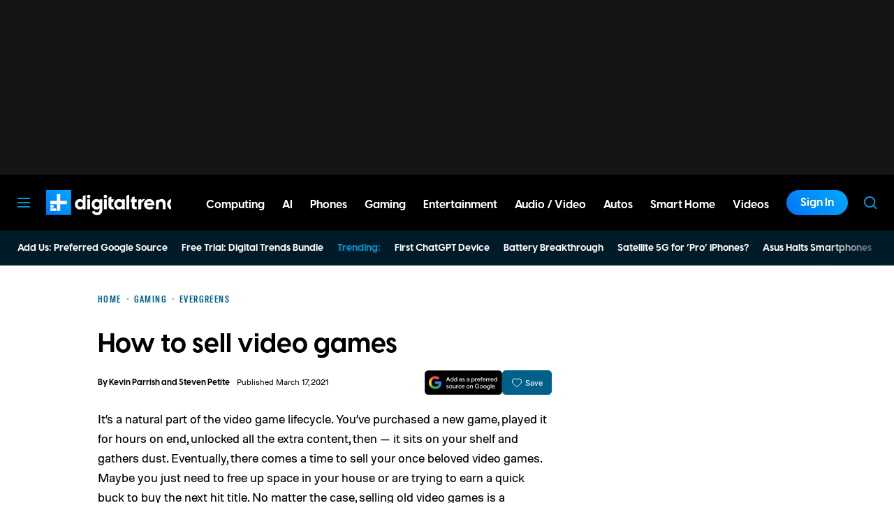

--- FILE ---
content_type: text/html; charset=UTF-8
request_url: https://www.digitaltrends.com/gaming/how-to-sell-video-games/
body_size: 73518
content:
<!DOCTYPE html>
<html lang="en-us"xmlns:og="http://ogp.me/ns#" xmlns:fb="http://www.facebook.com/2008/fbml">

<head  prefix="og: http://ogp.me/ns# fb: http://ogp.me/ns/fb# article: http://ogp.me/ns/article#">
	<meta charset="UTF-8">
	<meta http-equiv="Content-Type" content="text/html; charset=UTF-8">

	<title>How to sell video games - Digital Trends</title>

	<meta name='robots' content='index, follow, max-snippet:-1, max-image-preview:large, max-video-preview:-1' />
	<style>img:is([sizes="auto" i], [sizes^="auto," i]) { contain-intrinsic-size: 3000px 1500px }</style>
				<script id="dt-core-options-0">
				(function(){'use strict';var stage=decodeURIComponent(0);var options=JSON.parse(decodeURIComponent('%7B%22dt-image%22%3A%7B%22backend%22%3A%22tachyon%22%2C%22image_quality%22%3A0%2C%22snap_widths%22%3A%5B80%2C120%2C145%2C170%2C222%2C248%2C300%2C345%2C375%2C382%2C416%2C610%2C768%2C920%2C1200%2C1230%5D%2C%22base_url%22%3A%5B%22https%3A%5C%2F%5C%2Fwww.digitaltrends.com%22%5D%7D%2C%22dt-audition%22%3A%7B%22features%22%3A%7B%22timestamp%22%3A1733423884%2C%22features%22%3A%5B%5D%2C%22dateUpdated%22%3A%222024-12-05T18%3A38%3A04.752Z%22%7D%7D%2C%22dt%3Atheme%22%3A%7B%22assets%22%3A%7B%22js_uri%22%3A%22https%3A%5C%2F%5C%2Fwww.digitaltrends.com%5C%2Fcontent%5C%2Fthemes%5C%2Fdigitaltrends-2018%5C%2Fbuild%5C%2Ffront%5C%2Fjs%22%2C%22js_path%22%3A%22%5C%2Fusr%5C%2Fsrc%5C%2Fapp%5C%2Fcontent%5C%2Fthemes%5C%2Fdigitaltrends-2018%5C%2Fbuild%5C%2Ffront%5C%2Fjs%22%2C%22parent_js_uri%22%3A%22https%3A%5C%2F%5C%2Fwww.digitaltrends.com%5C%2Fcontent%5C%2Fthemes%5C%2Fdt-stardust%5C%2Fbuild%5C%2Ffront%5C%2Fjs%22%2C%22parent_js_path%22%3A%22%5C%2Fusr%5C%2Fsrc%5C%2Fapp%5C%2Fcontent%5C%2Fthemes%5C%2Fdt-stardust%5C%2Fbuild%5C%2Ffront%5C%2Fjs%22%2C%22css_uri%22%3A%22https%3A%5C%2F%5C%2Fwww.digitaltrends.com%5C%2Fcontent%5C%2Fthemes%5C%2Fdigitaltrends-2018%5C%2Fassets%5C%2Fstyles%22%2C%22css_path%22%3A%22%5C%2Fusr%5C%2Fsrc%5C%2Fapp%5C%2Fcontent%5C%2Fthemes%5C%2Fdigitaltrends-2018%5C%2Fassets%5C%2Fstyles%22%2C%22parent_css_uri%22%3A%22https%3A%5C%2F%5C%2Fwww.digitaltrends.com%5C%2Fcontent%5C%2Fthemes%5C%2Fdt-stardust%5C%2Fassets%5C%2Fstyles%22%2C%22image_uri%22%3A%22https%3A%5C%2F%5C%2Fwww.digitaltrends.com%5C%2Fcontent%5C%2Fthemes%5C%2Fdigitaltrends-2018%5C%2Fassets%5C%2Fimages%22%2C%22parent_image_uri%22%3A%22https%3A%5C%2F%5C%2Fwww.digitaltrends.com%5C%2Fcontent%5C%2Fthemes%5C%2Fdt-stardust%5C%2Fassets%5C%2Fimages%22%2C%22font_uri%22%3A%22https%3A%5C%2F%5C%2Fwww.digitaltrends.com%5C%2Fcontent%5C%2Fthemes%5C%2Fdigitaltrends-2018%5C%2Fassets%5C%2Ffonts%22%2C%22parent_font_uri%22%3A%22https%3A%5C%2F%5C%2Fwww.digitaltrends.com%5C%2Fcontent%5C%2Fthemes%5C%2Fdt-stardust%5C%2Fassets%5C%2Ffonts%22%2C%22plugin_dir%22%3A%22%5C%2Fusr%5C%2Fsrc%5C%2Fapp%5C%2Fcontent%5C%2Fplugins%22%2C%22mu_plugin_dir%22%3A%22%5C%2Fusr%5C%2Fsrc%5C%2Fapp%5C%2Fcontent%5C%2Fmu-plugins%22%2C%22vip_client_mu_plugin_dir%22%3A%22%5C%2Fusr%5C%2Fsrc%5C%2Fapp%5C%2Fcontent%5C%2Fclient-mu-plugins%22%2C%22global_assets_path%22%3A%22%5C%2Fusr%5C%2Fsrc%5C%2Fapp%5C%2Fcontent%5C%2Fthemes%5C%2FglobalAssets%5C%2F%22%7D%2C%22brand_color%22%3A%22%230095da%22%2C%22tos_url%22%3Anull%2C%22pp_url%22%3Anull%2C%22site_name%22%3A%22Digital%20Trends%22%7D%2C%22dt%3Aads%22%3A%7B%22mirror_digital_enabled%22%3Atrue%2C%22inject-ads%22%3Atrue%2C%22video-disable-ads%22%3Afalse%2C%22video-disable-discovery%22%3Afalse%7D%2C%22facebook%22%3A%7B%22facebook%3Aapp%3Aid%22%3A%22803626527068006%22%2C%22facebook%3Achannel_url%22%3A%22https%3A%5C%2F%5C%2Fwww.digitaltrends.com%5C%2Ffb-channel.php%22%2C%22facebook%3Apage%3Aid%22%3A%228522591132%22%7D%2C%22twitter%22%3A%7B%22handle%22%3A%22DigitalTrends%22%7D%2C%22pubplus%22%3A%7B%22script-url%22%3A%22%5C%2F%5C%2Fd1gofkrkum4ehe.cloudfront.net%5C%2Ftracker.js%22%7D%2C%22dt-account%22%3A%7B%22dt-client-secret%22%3A%22tQXrLReKRWAKfgLnkRumhxEERkc8f9SS3p4BBucBpLXgerHwNYQvfkpmMrNJD6zm%22%2C%22apple-client-id%22%3A%22com.digitaltrends.site.services%22%2C%22apple-redirect-uri%22%3A%22https%3A%5C%2F%5C%2Fwww.digitaltrends.com%22%2C%22apple-enabled%22%3Atrue%2C%22gsi-client_id%22%3A%22811384777544-pgrbc2g5ksmjg61234uplsm2mdknjgic.apps.googleusercontent.com%22%2C%22gsi-enabled%22%3Atrue%2C%22gsi-utm-blacklist%22%3A%5B%7B%22utm_source%22%3A%22jungroup%22%7D%5D%2C%22openpass-enabled%22%3Atrue%2C%22openpass-client-id%22%3A%22f47ad0f05ac0482c90952cea31bd84cf%22%2C%22openpass-waypoint-url%22%3A%22https%3A%5C%2F%5C%2Fwww.digitaltrends.com%5C%2Fopauth%22%7D%2C%22dt%3Acc%22%3A%7B%22default_network_order%22%3A%5B%22%22%5D%2C%22post_products%22%3A%5B%5D%2C%22is_price_hidden%22%3Afalse%7D%2C%22dt-follow%22%3A%7B%22sample-modules%22%3Afalse%7D%2C%22dt%3Anewsletter%22%3A%7B%22dt-newsletter-map%22%3A%7B%22dg2li1q15c%22%3A%7B%22recipientListId%22%3A%2211%22%2C%22segment%22%3A%22DT%20Daily%20Subscriber%22%2C%22newsletterAutoOptIn%22%3Atrue%7D%2C%22fufjhh1lqxa%22%3A%7B%22recipientListId%22%3A%2211%22%2C%22segment%22%3A%22DT%20Deals%20Subscriber%22%2C%22newsletterAutoOptIn%22%3Atrue%7D%2C%22j0pddcj8h2%22%3A%7B%22recipientListId%22%3A%2211%22%2C%22segment%22%3A%22Samsung%20Galaxy%20S24%20Launch2%22%2C%22newsletterAutoOptIn%22%3Afalse%7D%2C%225v4do24qcst%22%3A%7B%22recipientListId%22%3A%2211%22%2C%22segment%22%3A%22Respec%20Subscriber%22%2C%22newsletterAutoOptIn%22%3Afalse%7D%2C%22ljlz5cgj6b9%22%3A%7B%22recipientListId%22%3A%2211%22%2C%22segment%22%3A%22Digital%20Trends%20Partner%20Subscriber%22%2C%22newsletterAutoOptIn%22%3Atrue%7D%2C%228h3fzytqdry%22%3A%7B%22recipientListId%22%3A%2211%22%2C%22segment%22%3A%22Kamino%20Interest%22%2C%22newsletterAutoOptIn%22%3Afalse%7D%2C%228akb1aey6%22%3A%7B%22recipientListId%22%3A%2211%22%2C%22segment%22%3A%22Product%20Announcements%20Subscriber%22%2C%22newsletterAutoOptIn%22%3Atrue%7D%7D%2C%22dt-available-newsletters%22%3A%5B%7B%22id%22%3A%22dg2li1q15c%22%2C%22name%22%3A%22DT%20Daily%22%2C%22description%22%3A%22Today%27s%20tech%20news%2C%20curated%20and%20condensed%20for%20your%20inbox%22%2C%22recipientListId%22%3A%2211%22%2C%22segment%22%3A%22DT%20Daily%20Subscriber%22%2C%22newsletterAutoOptIn%22%3Atrue%7D%2C%7B%22id%22%3A%22fufjhh1lqxa%22%2C%22name%22%3A%22DT%20Deals%22%2C%22description%22%3A%22We%20track%20down%20the%20best%20deals%20on%20tech%20and%20send%20them%20directly%20to%20you%22%2C%22recipientListId%22%3A%2211%22%2C%22segment%22%3A%22DT%20Deals%20Subscriber%22%2C%22newsletterAutoOptIn%22%3Atrue%7D%2C%7B%22id%22%3A%225v4do24qcst%22%2C%22name%22%3A%22ReSpec%22%2C%22description%22%3A%22Your%20weekly%20teardown%20of%20the%20tech%20behind%20PC%20gaming%22%2C%22recipientListId%22%3A%2211%22%2C%22segment%22%3A%22Respec%20Subscriber%22%2C%22newsletterAutoOptIn%22%3Afalse%7D%2C%7B%22id%22%3A%22ljlz5cgj6b9%22%2C%22name%22%3A%22Partner%20Offers%20%26%20Announcements%22%2C%22description%22%3A%22Our%20latest%20updates%20from%20Digital%20Trends%20partners%22%2C%22recipientListId%22%3A%2211%22%2C%22segment%22%3A%22Digital%20Trends%20Partner%20Subscriber%22%2C%22newsletterAutoOptIn%22%3Atrue%7D%2C%7B%22id%22%3A%228akb1aey6%22%2C%22name%22%3A%22Product%20Announcements%22%2C%22description%22%3A%22Get%20informed%20about%20new%20features%20on%20Digital%20Trends%22%2C%22recipientListId%22%3A%2211%22%2C%22segment%22%3A%22Product%20Announcements%20Subscriber%22%2C%22newsletterAutoOptIn%22%3Atrue%7D%5D%7D%2C%22dt%3Askimlinks%22%3A%7B%22wrapping_enabled%22%3Atrue%2C%22blacklisted_domains%22%3A%5B%22deal.incogni.io%22%2C%22avid.8v4lqg.net%22%2C%22onlyoffice.com%22%2C%22go.linkby.com%22%2C%22dish-gm.sjv.io%22%2C%22usulike.sjv.io%22%2C%22howl.link%22%2C%22wyzelabsinc.pxf.io%22%2C%22majorfitness.sjv.io%22%2C%22greenmangaming.sjv.io%22%2C%22aoabt4trk.com%22%2C%22lvnta.com%22%2C%22simplypiano.sjv.io%22%2C%22emeetcom.pxf.io%22%2C%22mysteriumvpn.pxf.io%22%2C%22totalwireless.sjv.io%22%2C%22laifen.pxf.io%22%2C%22unitreerobotics.pxf.io%22%2C%22reolink.pxf.io%22%2C%22secretlab.co%22%2C%22hongkongsihoointelligenthomecolimited.pxf.io%22%2C%22sihoooffice.com%22%2C%22waterdropus.pxf.io%22%2C%22burkedecor.sjv.io%22%2C%22mgz.link%22%2C%22workspace.google.com%22%2C%22upwork.pxf.io%22%2C%22anker.pxf.io%22%2C%22appwiki.nl%22%2C%22dreoaffiliateprogram.pxf.io%22%2C%22purple-carrot.wk5q.net%22%2C%22robinhood.c3me6x.net%22%2C%22sennheiser-hearing.com%22%2C%22tmobile.prf.hn%22%2C%22music.apple.com%22%2C%22ouraring.sjv.io%22%2C%22affiliate.ipvanish.com%22%2C%22apolloneuroscience.pxf.io%22%2C%22hbomax.prf.hn%22%2C%22t-mobile.com%22%2C%22adobe.prf.hn%22%2C%22hd-hyundai.com%22%2C%22bartesian.sjv.io%22%2C%22sling-tv.pxf.io%22%2C%22fivebelow.pxf.io%22%2C%22flexitfitness.pxf.io%22%2C%22vizio.com%22%2C%22heltstudioaffiliateprogram.sjv.io%22%2C%22quicken.sjv.io%22%2C%22squarespace.syuh.net%22%2C%22hsn.uqhv.net%22%2C%22www.hsn.com%22%2C%22mrkeyshop.com%22%2C%22snakeriverfarms.pxf.io%22%2C%22xvuslink.com%22%2C%22get.surfshark.net%22%2C%22ghostbed.com%22%2C%22go.shopyourlikes.com%22%2C%22usa.kaspersky.com%22%2C%22hide.me%22%2C%22shop-links.co%22%2C%22www.shop-links.co%22%2C%22amazon.com%22%2C%22amzn.to%22%2C%22apple.com%22%2C%22apple.sjv.io%22%2C%22case-mate.com%22%2C%22linksynergy.com%22%2C%22click.linksynergy.com%22%2C%22commission-junction.com%22%2C%22huckberry.com%22%2C%22awin1.com%22%2C%22www.awin1.com%22%2C%22avantlink.com%22%2C%22www.avantlink.com%22%2C%22link.sylikes.com%22%2C%22track.flexlinkspro.com%22%2C%22rd.bizrate.com%22%2C%22prf.hn%22%2C%22aos.prf.hn%22%2C%22pntrs.com%22%2C%22pntrac.com%22%2C%22pntra.com%22%2C%22gopjn.com%22%2C%22pjatr.com%22%2C%22pjtra.com%22%2C%22shareasale.com%22%2C%22www.shareasale.com%22%2C%22cualbr.com%22%2C%22dpbolvw.net%22%2C%22emjcd.com%22%2C%22ftjcfx.com%22%2C%22jdoqocy.com%22%2C%22kqzyfj.com%22%2C%22lduhtrp.net%22%2C%22qksrv.net%22%2C%22qksz.net%22%2C%22rnsfpw.net%22%2C%22tkqlhce.com%22%2C%22tqlkg.com%22%2C%22vofzpwh.com%22%2C%22yceml.net%22%2C%22afcyhf.com%22%2C%22anrdoezrs.net%22%2C%22apmebf.com%22%2C%22awltovhc.com%22%2C%22awxibrm.co%22%2C%22www.cualbr.com%22%2C%22www.dpbolvw.net%22%2C%22www.emjcd.com%22%2C%22www.ftjcfx.com%22%2C%22www.jdoqocy.com%22%2C%22www.kqzyfj.com%22%2C%22www.lduhtrp.net%22%2C%22www.qksrv.net%22%2C%22www.qksz.net%22%2C%22www.rnsfpw.net%22%2C%22www.tkqlhce.com%22%2C%22www.tqlkg.com%22%2C%22www.vofzpwh.com%22%2C%22www.yceml.net%22%2C%22www.afcyhf.com%22%2C%22www.anrdoezrs.net%22%2C%22www.apmebf.com%22%2C%22www.awltovhc.com%22%2C%22www.awxibrm.co%22%2C%22buy.geni.us%22%2C%221-800contacts.2cw9.net%22%2C%221800baskets.w6fg.net%22%2C%221800flowers.7ymy.net%22%2C%2299designs.qvig.net%22%2C%22academysportsoutdoors.sjv.io%22%2C%22adidas.njih.net%22%2C%22adorama.rfvk.net%22%2C%22allbirds.pxf.io%22%2C%22allenedmonds.ojrq.net%22%2C%22alphaindustries.3tpfen.net%22%2C%22apple.sjv.io%22%2C%22arhaus.fx3vf7.net%22%2C%22asystem.sjv.io%22%2C%22athleticgreens.sjv.io%22%2C%22atom-tickets.pxf.io%22%2C%22avocadomattress.n5ka.net%22%2C%22awarasleep.xwrk.net%22%2C%22backcountry.tnu8.net%22%2C%22barkbox.snlv.net%22%2C%22baxterblueglasses.pxf.io%22%2C%22beckett-simonon.sjv.io%22%2C%22belkin.evyy.net%22%2C%22benchmade-modern.pxf.io%22%2C%22bespoke.iln8.net%22%2C%22bestbuy.7tiv.net%22%2C%22bigcommerce.zfrcsk.net%22%2C%22bio-bidet.sjv.io%22%2C%22bioskin.pxf.io%22%2C%22birch.fziv.net%22%2C%22bitdefender.f9tmep.net%22%2C%22blinkist.o6eiov.net%22%2C%22brandless.pxf.io%22%2C%22brentwoodhome.q77h.net%22%2C%22briogeohair.tmfhgn.net%22%2C%22burstoralcare.bts6.net%22%2C%22casemate.kxyi.net%22%2C%22casetify.hyyc7q.net%22%2C%22casper.5ad6.net%22%2C%22cheryls.9quv.net%22%2C%22coastal.pxf.io%22%2C%22cocoavia.sjv.io%22%2C%22cocoonbysealy.sjv.io%22%2C%22coinbase-consumer.sjv.io%22%2C%22constant-contact.ibfwsl.net%22%2C%22consumeracquisition.jtlo.net%22%2C%22cozeypartnerships.sjv.io%22%2C%22credit-karma-tax.pxf.io%22%2C%22creditkarma.myi4.net%22%2C%22deep-sentinel-home-security.pxf.io%22%2C%22dicks-sporting-goods.ryvx.net%22%2C%22disneyplus.bn5x.net%22%2C%22dofasting.vvtnn9.net%22%2C%22door-dash.5vju.net%22%2C%22doordash.7zd4df.net%22%2C%22dreamcloudsleep.xuok.net%22%2C%22drizly.sjv.io%22%2C%22eddiebauerus.ygwk.net%22%2C%22eight-sleep.ioym.net%22%2C%22fanatics.93n6tx.net%22%2C%22felixgray.ntaf.net%22%2C%22flaviar.5d3x.net%22%2C%22focuscamera.pxi6.net%22%2C%22footlocker.8s4u9r.net%22%2C%22freshdirect.bpu9.net%22%2C%22futurefitness.pxf.io%22%2C%22gap.igs4ds.net%22%2C%22getcairn.w9v5.net%22%2C%22getquip.d67ag4.net%22%2C%22gettyimages.68w6.net%22%2C%22ghostbed.3uu8.net%22%2C%22gifttree.vjggsg.net%22%2C%22glassesusa.7eer.net%22%2C%22go.corsair.com%22%2C%22go.novica.com%22%2C%22go.web.plus.espn.com%22%2C%22goto.target.com%22%2C%22goto.walmart.com%22%2C%22gotoconnect.sjv.io%22%2C%22gotomeeting.zvbf.net%22%2C%22grasshopper.o9o4.net%22%2C%22grenco-science.evyy.net%22%2C%22grubhub.vdcy.net%22%2C%22harryanddavid.2xc8.net%22%2C%22harrys.3tvl.net%22%2C%22healthade.sjv.io%22%2C%22helix-sleep.tkjf.net%22%2C%22hellotushy.pxf.io%22%2C%22homedepot.sjv.io%22%2C%22horizonfitness.pxf.io%22%2C%22hotspotshield.bvrd.net%22%2C%22howl.me%22%2C%22house.r2oa.net%22%2C%22hubspot.sjv.io%22%2C%22identityguard.y8uw.net%22%2C%22imazing.o67m.net%22%2C%22imp.i115008.net%22%2C%22imp.i121497.net%22%2C%22imp.i123723.net%22%2C%22imp.i125364.net%22%2C%22imp.i127288.net%22%2C%22imp.i140643.net%22%2C%22imp.i144304.net%22%2C%22imp.i146980.net%22%2C%22imp.i182465.net%22%2C%22imp.i184500.net%22%2C%22imp.i263265.net%22%2C%22imp.i263671.net%22%2C%22imp.i277339.net%22%2C%22imp.i279709.net%22%2C%22imp.i301580.net%22%2C%22imp.i305175.net%22%2C%22imp.i308314.net%22%2C%22imp.i309903.net%22%2C%22imp.i317572.net%22%2C%22imp.i334637.net%22%2C%22imp.i335971.net%22%2C%22imp.i358707.net%22%2C%22industry-west.ydow.net%22%2C%22instacart.oloiyb.net%22%2C%22intego.7eer.net%22%2C%22istockphoto.6q33.net%22%2C%22jasper.ai%22%2C%22jlab.sjv.io%22%2C%22johnelliott.znqymu.net%22%2C%22justanswer.9pctbx.net%22%2C%22knack-bags.pxf.io%22%2C%22kohls.sjv.io%22%2C%22lastpass.wo8g.net%22%2C%22leesasleep.lvuv.net%22%2C%22lenovo.vzew.net%22%2C%22letsgetchecked.7no9.net%22%2C%22levelsleep.xuvt.net%22%2C%22lifespan-fitness.e9ppfh.net%22%2C%22linkto.hrblock.com%22%2C%22logitech.cfzu.net%22%2C%22lorex-flir.obak77.net%22%2C%22lumin.7w7o67.net%22%2C%22macpaw.audw.net%22%2C%22mancrates.ln72.net%22%2C%22manitoba.zvvq7p.net%22%2C%22massdrop.7eer.net%22%2C%22mcafee-home.7eer.net%22%2C%22mint-mobile.58dp.net%22%2C%22mobvoi.m4ibck.net%22%2C%22molekule.mp4l.net%22%2C%22moment.8ocm68.net%22%2C%22mvmt.7eer.net%22%2C%22nautilus.atkw.net%22%2C%22nectar.xovt.net%22%2C%22newair.jlud63.net%22%2C%22nike.com%22%2C%22ninjakitchen.pxf.io%22%2C%22noom.8utb.net%22%2C%22nordvpn.sjv.io%22%2C%22onemore.pxf.io%22%2C%22oneplus-de.pxf.io%22%2C%22oneplus-in.pxf.io%22%2C%22onepluscom.pxf.io%22%2C%22oneplusfr.sjv.io%22%2C%22oneplusuk.sjv.io%22%2C%22ooma.vqi8.net%22%2C%22parachutehome.sjv.io%22%2C%22paramountplus.qflm.net%22%2C%22partners.alamo.com%22%2C%22partners.enterprise.com%22%2C%22partners.hotwire.com%22%2C%22paulachoiceusca.l3km.net%22%2C%22photoscom.pxf.io%22%2C%22pluralsight.pxf.io%22%2C%22pretty-litter-ca.sjv.io%22%2C%22prettylitter.sjv.io%22%2C%22puffy-affiliate-program.sjv.io%22%2C%22qustodio.sjv.io%22%2C%22razer.a9yw.net%22%2C%22scandiborn.sjv.io%22%2C%22scotchporter.5l5h.net%22%2C%22scottscheapflights.yuy8ab.net%22%2C%22semrush.sjv.io%22%2C%22sentrypc.7eer.net%22%2C%22serta.qq3wj3.net%22%2C%22setapp.sjv.io%22%2C%22shaker-and-spoon.sjv.io%22%2C%22sharkclean.sjv.io%22%2C%22sharp.iyhh.net%22%2C%22showtime.i7cdw9.net%22%2C%22shutterstock.7eer.net%22%2C%22simplehuman.sjv.io%22%2C%22skillshare.eqcm.net%22%2C%22skylum.evyy.net%22%2C%22sleep-number.sjv.io%22%2C%22smarthome.4hyab9.net%22%2C%22solostove.pxf.io%22%2C%22sportsline.evyy.net%22%2C%22spot-and-tango.i5md.net%22%2C%22starplus.sjv.io%22%2C%22stitchfix.rg35.net%22%2C%22stopandshop.li9jiy.net%22%2C%22summitsoft.evyy.net%22%2C%22sun-basket-meal-delivery-purchase.sjv.io%22%2C%22surfshark.sjv.io%22%2C%22target-prints.pxf.io%22%2C%22taylor-stitch.nnh2.net%22%2C%22tempur-pedic-sale.sjv.io%22%2C%22tempurpedic.pxf.io%22%2C%22thegreatcoursesplus.7eer.net%22%2C%22thehomedepotca.2t23.net%22%2C%22theragun.xibx.net%22%2C%22thinkcoffee.sjv.io%22%2C%22threadless.78cfvm.net%22%2C%22thumbtack.57ib.net%22%2C%22tradecoffee.pxf.io%22%2C%22traeger.uym8.net%22%2C%22trifectanutrition.llbyf9.net%22%2C%22tuftandneedle.attfm2.net%22%2C%22ultimate-ears.dubn.net%22%2C%22untuckit.9znn.net%22%2C%22vincero-watches.pxf.io%22%2C%22visible.pxf.io%22%2C%22wildbird.sjv.io%22%2C%22winc.mivh.net%22%2C%22wineaccess.sjv.io%22%2C%22wismo.sjv.io%22%2C%22woodscanada.sjv.io%22%2C%22www.fubo.tv%22%2C%22yaasa.cw3o.net%22%2C%22yetius.pxf.io%22%2C%22ziprecruiter.fdcm73.net%22%2C%22zolt.sjv.io%22%2C%22go.expressvpn.com%22%2C%22ggg.pxf.io%22%2C%22tv.apple.com%22%2C%22cdkeys.pxf.io%22%2C%22cozyla.pxf.io%22%2C%22podcasts.apple.com%22%2C%22adguard.com%22%2C%22brother.pxf.io%22%2C%22lg.com%22%2C%22supershop.sjv.io%22%2C%22www.lenovo.com%22%5D%2C%22blacklisted_patterns%22%3A%5B%5D%7D%2C%22dt%3Auid2%22%3A%7B%22uid2-token-generation-enabled%22%3Atrue%7D%2C%22dtvideos%22%3A%7B%22content_injected_video_is_eligible%22%3Atrue%7D%2C%22dt-connatix%22%3A%7B%22related-player-id%22%3A%2265fece0c-941b-4d77-b455-b6d23b01b35b%22%7D%2C%22qnqb92BhrzmkpqGx%22%3A%7B%22post_sharing_data%22%3A%7B%22object_id%22%3A1201046%2C%22taxonomy%22%3A%22%22%2C%22url%22%3A%22https%3A%5C%2F%5C%2Fwww.digitaltrends.com%5C%2Fgaming%5C%2Fhow-to-sell-video-games%5C%2F%22%2C%22summary%22%3A%22There%27s%20no%20need%20to%20collect%20neglected%20games%20like%20stacked%20dishes%20when%20you%20have%20many%20options%20to%20sell%20them%20off.%22%2C%22title%22%3A%22How%20to%20sell%20video%20games%22%2C%22image%22%3A%22https%3A%5C%2F%5C%2Fwww.digitaltrends.com%5C%2Ftachyon%5C%2F2017%5C%2F06%5C%2FVideo-Game-Pile.jpg%3Ffit%3D1800%252C1145%22%2C%22twitter_text%22%3A%22How%20to%20sell%20video%20games%22%2C%22twitter_hash_tags%22%3A%22%22%7D%7D%2C%22global%22%3A%7B%22ajaxurl%22%3A%22https%3A%5C%2F%5C%2Fwww.digitaltrends.com%5C%2Fwp-admin%5C%2Fadmin-ajax.php%22%2C%22home%22%3A%22https%3A%5C%2F%5C%2Fwww.digitaltrends.com%22%7D%2C%22dt_videos%22%3A%7B%22autoplay_desktop%22%3Atrue%2C%22lazy_load%22%3Atrue%7D%7D'));window.dtcAllOptions=window.dtcAllOptions||{};if(stage>0){Object.keys(options).forEach(function(groupK){if(options[groupK]&&typeof options[groupK]==='object'){Object.keys(options[groupK]).forEach(function(k){if(!window.dtcAllOptions[groupK]||typeof window.dtcAllOptions[groupK]!=='object'){window.dtcAllOptions[groupK]={}}
window.dtcAllOptions[groupK][k]=options[groupK][k]})}})}else{window.dtcAllOptions=options}}())			</script>
						<link rel="preload" href="https://www.digitaltrends.com/content/themes/dt-stardust/build/front/js/dt-ads.min.js?ver=1768517997" as="script">
							<meta name="keywords" content="Gaming,Decluttr,GameStop,Gaming,Tier 4,Video Games" />
				<link rel="alternate" hreflang="en" href="https://www.digitaltrends.com/gaming/how-to-sell-video-games/?amp" /><link rel="alternate" hreflang="es" href="https://es.digitaltrends.com/videojuego/donde-vender-videojuegos-antiguos/?amp" /><link rel="alternate" hreflang="x-default" href="https://www.digitaltrends.com/gaming/how-to-sell-video-games/?amp" />					<link rel="preload" href="https://www.digitaltrends.com/content/themes/dt-stardust/assets/fonts/molde-regular-webfont.woff2" as="font" type="font/woff2" crossorigin>
									<link rel="preload" href="https://www.digitaltrends.com/content/themes/dt-stardust/assets/fonts/visbycf-bold-webfont.woff2" as="font" type="font/woff2" crossorigin>
									<link rel="preload" href="https://www.digitaltrends.com/content/themes/dt-stardust/assets/fonts/molde-condensed-bold-webfont.woff2" as="font" type="font/woff2" crossorigin>
				
	<!-- This site is optimized with the Yoast SEO plugin v26.6 - https://yoast.com/wordpress/plugins/seo/ -->
	<link rel="canonical" href="https://www.digitaltrends.com/gaming/how-to-sell-video-games/" />
	<meta property="og:locale" content="en_US" />
	<meta property="og:type" content="article" />
	<meta property="og:title" content="How to sell video games" />
	<meta property="og:description" content="There&#039;s no need to collect neglected games like stacked dishes when you have many options to sell them off." />
	<meta property="og:url" content="https://www.digitaltrends.com/gaming/how-to-sell-video-games/" />
	<meta property="og:site_name" content="Digital Trends" />
	<meta property="article:author" content="https://www.facebook.com/exfileme" />
	<meta property="og:image" content="https://www.digitaltrends.com/tachyon/2017/06/Video-Game-Pile.jpg?resize=1200%2C630" />
	<meta property="og:image:width" content="1200" />
	<meta property="og:image:height" content="630" />
	<meta property="og:image:type" content="image/jpeg" />
	<meta name="author" content="Kevin Parrish" />
	<meta name="twitter:card" content="summary_large_image" />
	<meta name="twitter:image" content="https://www.digitaltrends.com/tachyon/2017/06/Video-Game-Pile.jpg?resize=800%2C418" />
	<meta name="twitter:creator" content="@exfileme" />
	<meta name="twitter:site" content="@DigitalTrends" />
	<meta name="twitter:label1" content="Written by" />
	<meta name="twitter:data1" content="Kevin Parrish" />
	<meta name="twitter:label2" content="Est. reading time" />
	<meta name="twitter:data2" content="7 minutes" />
	<script type="application/ld+json" class="yoast-schema-graph">{"@context":"https://schema.org","@graph":[{"@type":"WebPage","@id":"https://www.digitaltrends.com/gaming/how-to-sell-video-games/","url":"https://www.digitaltrends.com/gaming/how-to-sell-video-games/","name":"How to sell video games - Digital Trends","isPartOf":{"@id":"https://www.digitaltrends.com/#website"},"primaryImageOfPage":{"@id":"https://www.digitaltrends.com/gaming/how-to-sell-video-games/#primaryimage"},"image":{"@id":"https://www.digitaltrends.com/gaming/how-to-sell-video-games/#primaryimage"},"thumbnailUrl":"https://www.digitaltrends.com/tachyon/2017/06/Video-Game-Pile.jpg?fit=1800%2C1145","datePublished":"2021-03-17T14:58:01+00:00","author":{"@id":"https://www.digitaltrends.com/#/schema/person/a9adc2b0e5efdb309030b63c111ba5bc"},"inLanguage":"en-US","potentialAction":[{"@type":"ReadAction","target":["https://www.digitaltrends.com/gaming/how-to-sell-video-games/"]}],"speakable":{"@type":"SpeakableSpecification","xpath":["/html/head/title","/html/head/meta[@name='description']/@content"]}},{"@type":"ImageObject","inLanguage":"en-US","@id":"https://www.digitaltrends.com/gaming/how-to-sell-video-games/#primaryimage","url":"https://www.digitaltrends.com/tachyon/2017/06/Video-Game-Pile.jpg?fit=1800%2C1145","contentUrl":"https://www.digitaltrends.com/tachyon/2017/06/Video-Game-Pile.jpg?fit=1800%2C1145","width":1800,"height":1145,"caption":"Image Credit: Michel Ngilen/Flickr"},{"@type":"WebSite","@id":"https://www.digitaltrends.com/#website","url":"https://www.digitaltrends.com/","name":"Digital Trends","description":"Tech Product Reviews, How To, Best Ofs, deals and Advice","potentialAction":[{"@type":"SearchAction","target":{"@type":"EntryPoint","urlTemplate":"https://www.digitaltrends.com/?s={search_term_string}"},"query-input":{"@type":"PropertyValueSpecification","valueRequired":true,"valueName":"search_term_string"}}],"inLanguage":"en-US"},{"@type":"Person","@id":"https://www.digitaltrends.com/#/schema/person/a9adc2b0e5efdb309030b63c111ba5bc","name":"Kevin Parrish","description":"Kevin started taking PCs apart in the 90s when Quake was on the way and his PC lacked the required components. Since then, he’s loved all things PC-related and cool gadgets ranging from the New Nintendo 3DS to Android tablets. At Digital Trends, he's written everything about computers, from how-to content on Windows and Macs to reviews of the latest laptops from HP, Dell, Lenovo, and more. He began his online writing career cranking out news, reviews, and previews based on the Sega Dreamcast console.","sameAs":["https://www.facebook.com/exfileme","https://x.com/@exfileme"],"knowsAbout":["https://www.digitaltrends.com/computing/acer/","https://www.digitaltrends.com/gaming/action-games/","https://www.digitaltrends.com/topic/amazon/","https://www.digitaltrends.com/computing/amd/","https://www.digitaltrends.com/mobile/android/","https://www.digitaltrends.com/topic/apple/","https://www.digitaltrends.com/computing/artificial-intelligence/","https://www.digitaltrends.com/topic/blockchain/","https://www.digitaltrends.com/topic/business/","https://www.digitaltrends.com/topic/cryptocurrency/","https://www.digitaltrends.com/computing/dell/","https://www.digitaltrends.com/gaming/e3/","https://www.digitaltrends.com/topic/cool-tech/","https://www.digitaltrends.com/topic/facebook/","https://www.digitaltrends.com/topic/fintech/","https://www.digitaltrends.com/topic/google/","https://www.digitaltrends.com/topic/chrome/","https://www.digitaltrends.com/computing/gpu/","https://www.digitaltrends.com/topic/how-to/","https://www.digitaltrends.com/topic/ifa/","https://www.digitaltrends.com/topic/intel/","https://www.digitaltrends.com/computing/laptops/","https://www.digitaltrends.com/computing/lenovo/","https://www.digitaltrends.com/topic/microsoft/","https://www.digitaltrends.com/gaming/nintendo/","https://www.digitaltrends.com/computing/nvidia/","https://www.digitaltrends.com/computing/pc/","https://www.digitaltrends.com/topic/pc-gaming/","https://www.digitaltrends.com/topic/qualcomm/","https://www.digitaltrends.com/topic/samsung/","https://www.digitaltrends.com/computing/software/","https://www.digitaltrends.com/topic/sony/","https://www.digitaltrends.com/topic/news/","https://www.digitaltrends.com/topic/virtual-reality/","https://www.digitaltrends.com/topic/xbox-one/","https://www.digitaltrends.com/android/","https://www.digitaltrends.com/apple/","https://www.digitaltrends.com/home-theater/","https://www.digitaltrends.com/business/","https://www.digitaltrends.com/computing/","https://www.digitaltrends.com/cool-tech/","https://www.digitaltrends.com/gaming/","https://www.digitaltrends.com/mobile/","https://www.digitaltrends.com/phones/","https://www.digitaltrends.com/home/","https://www.digitaltrends.com/social-media/","https://www.digitaltrends.com/tablets/","https://www.digitaltrends.com/virtual-reality/","https://www.digitaltrends.com/web/"],"url":"https://www.digitaltrends.com/users/kparrish/"}]}</script>
	<!-- / Yoast SEO plugin. -->


<meta property="article:published_time" content="2020-04-15T07:55:21-07:00" />
<meta property="article:modified_time" content="2021-03-17T07:58:01-07:00" />
			<meta property="og:image:width" content="1200" />
			<meta property="og:image:height" content="630" />
			<link rel="alternate" type="application/rss+xml" title="Digital Trends &raquo; Feed" href="https://www.digitaltrends.com/feed/" />
<style id='wp-block-library-inline-css' type='text/css'>
:root{--wp-admin-theme-color:#007cba;--wp-admin-theme-color--rgb:0,124,186;--wp-admin-theme-color-darker-10:#006ba1;--wp-admin-theme-color-darker-10--rgb:0,107,161;--wp-admin-theme-color-darker-20:#005a87;--wp-admin-theme-color-darker-20--rgb:0,90,135;--wp-admin-border-width-focus:2px;--wp-block-synced-color:#7a00df;--wp-block-synced-color--rgb:122,0,223;--wp-bound-block-color:var(--wp-block-synced-color)}@media (min-resolution:192dpi){:root{--wp-admin-border-width-focus:1.5px}}.wp-element-button{cursor:pointer}:root{--wp--preset--font-size--normal:16px;--wp--preset--font-size--huge:42px}:root .has-very-light-gray-background-color{background-color:#eee}:root .has-very-dark-gray-background-color{background-color:#313131}:root .has-very-light-gray-color{color:#eee}:root .has-very-dark-gray-color{color:#313131}:root .has-vivid-green-cyan-to-vivid-cyan-blue-gradient-background{background:linear-gradient(135deg,#00d084,#0693e3)}:root .has-purple-crush-gradient-background{background:linear-gradient(135deg,#34e2e4,#4721fb 50%,#ab1dfe)}:root .has-hazy-dawn-gradient-background{background:linear-gradient(135deg,#faaca8,#dad0ec)}:root .has-subdued-olive-gradient-background{background:linear-gradient(135deg,#fafae1,#67a671)}:root .has-atomic-cream-gradient-background{background:linear-gradient(135deg,#fdd79a,#004a59)}:root .has-nightshade-gradient-background{background:linear-gradient(135deg,#330968,#31cdcf)}:root .has-midnight-gradient-background{background:linear-gradient(135deg,#020381,#2874fc)}.has-regular-font-size{font-size:1em}.has-larger-font-size{font-size:2.625em}.has-normal-font-size{font-size:var(--wp--preset--font-size--normal)}.has-huge-font-size{font-size:var(--wp--preset--font-size--huge)}.has-text-align-center{text-align:center}.has-text-align-left{text-align:left}.has-text-align-right{text-align:right}#end-resizable-editor-section{display:none}.aligncenter{clear:both}.items-justified-left{justify-content:flex-start}.items-justified-center{justify-content:center}.items-justified-right{justify-content:flex-end}.items-justified-space-between{justify-content:space-between}.screen-reader-text{border:0;clip-path:inset(50%);height:1px;margin:-1px;overflow:hidden;padding:0;position:absolute;width:1px;word-wrap:normal!important}.screen-reader-text:focus{background-color:#ddd;clip-path:none;color:#444;display:block;font-size:1em;height:auto;left:5px;line-height:normal;padding:15px 23px 14px;text-decoration:none;top:5px;width:auto;z-index:100000}html :where(.has-border-color){border-style:solid}html :where([style*=border-top-color]){border-top-style:solid}html :where([style*=border-right-color]){border-right-style:solid}html :where([style*=border-bottom-color]){border-bottom-style:solid}html :where([style*=border-left-color]){border-left-style:solid}html :where([style*=border-width]){border-style:solid}html :where([style*=border-top-width]){border-top-style:solid}html :where([style*=border-right-width]){border-right-style:solid}html :where([style*=border-bottom-width]){border-bottom-style:solid}html :where([style*=border-left-width]){border-left-style:solid}html :where(img[class*=wp-image-]){height:auto;max-width:100%}:where(figure){margin:0 0 1em}html :where(.is-position-sticky){--wp-admin--admin-bar--position-offset:var(--wp-admin--admin-bar--height,0px)}@media screen and (max-width:600px){html :where(.is-position-sticky){--wp-admin--admin-bar--position-offset:0px}}
</style>
<style id='classic-theme-styles-inline-css' type='text/css'>
/*! This file is auto-generated */
.wp-block-button__link{color:#fff;background-color:#32373c;border-radius:9999px;box-shadow:none;text-decoration:none;padding:calc(.667em + 2px) calc(1.333em + 2px);font-size:1.125em}.wp-block-file__button{background:#32373c;color:#fff;text-decoration:none}
</style>
<style id="dt-single-head-style">.b-drop select{font-family:Visby CF,-apple-system,BlinkMacSystemFont,Segoe UI,Helvetica,Arial,sans-serif;font-weight:700}.b-cc-collapsed-buttons{font-family:Molde,-apple-system,BlinkMacSystemFont,Segoe UI,Helvetica,Arial,sans-serif}.b-headline--category .b-headline__description-title{font-family:Molde,-apple-system,BlinkMacSystemFont,Segoe UI,Helvetica,Arial,sans-serif;font-weight:700;letter-spacing:.02em;text-transform:uppercase}.b-cc-partner__heading{font-family:Visby CF,-apple-system,BlinkMacSystemFont,Segoe UI,Helvetica,Arial,sans-serif;font-weight:700;letter-spacing:.1em;text-transform:uppercase}.dtads-location:before{font-family:Molde,-apple-system,BlinkMacSystemFont,Segoe UI,Helvetica,Arial,sans-serif}.b-headline__crumbs{font-family:Molde Condensed,-apple-system,BlinkMacSystemFont,Segoe UI,Helvetica,Arial,sans-serif;letter-spacing:.1em;text-transform:uppercase}.b-drop option{font-family:Molde,-apple-system,BlinkMacSystemFont,Segoe UI,Helvetica,Arial,sans-serif}.b-nav{font-weight:700}.b-nav,.b-sub{font-family:Visby CF,-apple-system,BlinkMacSystemFont,Segoe UI,Helvetica,Arial,sans-serif}.b-byline__authors,.b-cc-compact__title,.b-cc-partner__title,.b-connatix__label,.b-content .b-related-links__title,.b-content .b-versus-section__subtitle,.b-content .b-versus-section__title,.b-content>h2,.b-content>h3,.b-content>h4,.b-content>h5,.b-content>h6,.b-headline__title,.b-media-jump__title,.b-media__title,.b-page-blank-canvas h1,.b-page-blank-canvas h2,.b-page-blank-canvas h3,.b-page-blank-canvas h4,.b-page-blank-canvas h5,.b-page-blank-canvas h6,.b-page-full-width h1,.b-page-full-width h2,.b-page-full-width h3,.b-page-full-width h4,.b-page-full-width h5,.b-page-full-width h6,.b-review-hud>.wp-block-group__inner-container__title,.b-review__title,.b-toggle-option__heading,.b-topic-promo-hub__title,.b-versus-item__title,.block-editor .editor-styles-wrapper h1,.block-editor .editor-styles-wrapper h2,.block-editor .editor-styles-wrapper h3,.block-editor .editor-styles-wrapper h4,.block-editor .editor-styles-wrapper h5,.block-editor .editor-styles-wrapper h6{font-family:Visby CF,-apple-system,BlinkMacSystemFont,Segoe UI,Helvetica,Arial,sans-serif;font-weight:700}
/*! sanitize.css v8.0.0 | CC0 License | github.com/csstools/sanitize.css */*,:after,:before{background-repeat:no-repeat;box-sizing:border-box}:after,:before{text-decoration:inherit;vertical-align:inherit}html{-ms-text-size-adjust:100%;-webkit-text-size-adjust:100%;cursor:default;font-family:system-ui,-apple-system,Segoe UI,Roboto,Ubuntu,Cantarell,Noto Sans,sans-serif,Apple Color Emoji,Segoe UI Emoji,Segoe UI Symbol,Noto Color Emoji;line-height:1.15;tab-size:4;word-break:break-word}body{margin:0}h1{font-size:2em;margin:.67em 0}hr{height:0;overflow:visible}main{display:block}nav ol,nav ul{list-style:none}pre{font-family:Menlo,Consolas,Roboto Mono,Ubuntu Monospace,Noto Mono,Oxygen Mono,Liberation Mono,monospace;font-size:1em}a{background-color:#fff0}abbr[title]{text-decoration:underline;-webkit-text-decoration:underline dotted;text-decoration:underline dotted}b,strong{font-weight:bolder}code,kbd,samp{font-family:Menlo,Consolas,Roboto Mono,Ubuntu Monospace,Noto Mono,Oxygen Mono,Liberation Mono,monospace;font-size:1em}small{font-size:80%}::selection{background-color:#b3d4fc;color:#000;text-shadow:none}audio,canvas,iframe,img,svg,video{vertical-align:middle}audio,video{display:inline-block}audio:not([controls]){display:none;height:0}img{border-style:none}svg:not([fill]){fill:currentColor}svg:not(:root){overflow:hidden}table{border-collapse:collapse}button,input,select,textarea{font-family:inherit;font-size:inherit;line-height:inherit}button,input,select{margin:0}button{overflow:visible;text-transform:none}[type=button],[type=reset],[type=submit],button{-webkit-appearance:button}fieldset{padding:.35em .75em .625em}input{overflow:visible}legend{color:inherit;display:table;max-width:100%;white-space:normal}progress{display:inline-block;vertical-align:baseline}select{text-transform:none}textarea{margin:0;overflow:auto;resize:vertical}[type=checkbox],[type=radio]{padding:0}[type=search]{-webkit-appearance:textfield;outline-offset:-2px}::-webkit-inner-spin-button,::-webkit-outer-spin-button{height:auto}::-webkit-input-placeholder{color:inherit;opacity:.54}::-webkit-search-decoration{-webkit-appearance:none}::-webkit-file-upload-button{-webkit-appearance:button;font:inherit}::-moz-focus-inner{border-style:none;padding:0}:-moz-focusring{outline:1px dotted ButtonText}details,dialog{display:block}dialog{background-color:#fff;border:solid;color:#000;height:fit-content;left:0;margin:auto;padding:1em;position:absolute;right:0;width:fit-content}dialog:not([open]){display:none}summary{display:list-item}canvas{display:inline-block}template{display:none}[tabindex],a,area,button,input,label,select,summary,textarea{touch-action:manipulation}[hidden]{display:none}[aria-busy=true]{cursor:progress}[aria-controls]{cursor:pointer}[aria-disabled=true],[disabled]{cursor:not-allowed}[aria-hidden=false][hidden]:not(:focus){clip:rect(0,0,0,0);display:inherit;position:absolute}.dt-clamp{-webkit-box-orient:vertical;display:-webkit-box;overflow:hidden;text-overflow:ellipsis}.dt-clamp p{display:inline}.dt-clamp-1{-webkit-line-clamp:1}.dt-clamp-2{-webkit-line-clamp:2}.dt-clamp-3{-webkit-line-clamp:3}.dt-clamp-4{-webkit-line-clamp:4}.dt-clamp-5{-webkit-line-clamp:5}.dt-clamp-6{-webkit-line-clamp:6}.dt-clamp-7{-webkit-line-clamp:7}.dt-clamp-8{-webkit-line-clamp:8}.dt-clamp-9{-webkit-line-clamp:9}.dt-clamp-10{-webkit-line-clamp:10}@media (min-width:700px){.dt-clamp-large-1{-webkit-line-clamp:1}.dt-clamp-large-2{-webkit-line-clamp:2}.dt-clamp-large-3{-webkit-line-clamp:3}.dt-clamp-large-4{-webkit-line-clamp:4}.dt-clamp-large-5{-webkit-line-clamp:5}.dt-clamp-large-6{-webkit-line-clamp:6}.dt-clamp-large-7{-webkit-line-clamp:7}.dt-clamp-large-8{-webkit-line-clamp:8}.dt-clamp-large-9{-webkit-line-clamp:9}.dt-clamp-large-10{-webkit-line-clamp:10}}img.dt-lazy-loading,img.dt-lazy-pending{background-color:#000;opacity:.04}img.dt-lazy-loaded{opacity:1}.dtvideos-container{z-index:11}.dtvideos-container.is-loaded .dtvideos-aspect{display:none}.dtvideos-details{color:var(--fine-text-color);font-size:3.2vw;line-height:1.3;margin:2.66667vw 0}.dtvideos-description{margin-top:2.66667vw}.dtvideos-description.dt-clamp-2{max-height:8vw}.dtvideos-readmore{border-bottom:1px solid var(--link-underline-color);color:var(--link-color);cursor:pointer;padding-bottom:1px}.dtvideos-readmore:active,.dtvideos-readmore:hover{border-bottom-color:var(--link-underline-hover-color);color:var(--link-hover-color);text-decoration:none}@media (min-width:700px){.dtvideos-details{font-size:12px;margin:10px 0}.dtvideos-description{margin-top:10px}.dtvideos-description.dt-clamp-2{max-height:30px}}.dtads-desktop,.dtads-mobile,.dtads-tablet{display:none!important}.dtads-location{position:relative;width:100%}.dtads-location:before{color:var(--fine-text-color);content:"Advertisement";font-size:12px;left:0;line-height:1;position:absolute;right:0;text-align:center;top:-18px}.dtads-adhesion:before,.dtads-atn:before,.dtads-btn:before,.dtads-interstitial:before,.dtads-out-of-page:before{display:none}@media (max-width:699px){.dtads-mobile{display:block!important}}@media (min-width:700px){.dtads-tablet{display:block!important}}@media (min-width:1050px){.dtads-desktop{display:block!important}}.addeventatc{-webkit-font-smoothing:antialiased!important;-webkit-tap-highlight-color:#fff0;border-radius:3px;box-shadow:0 0 0 .5px rgb(50 50 93 / .17),0 2px 5px 0 rgb(50 50 93 / .1),0 1px 1.5px 0 rgb(0 0 0 / .07),0 1px 2px 0 rgb(0 0 0 / .08),0 0 0 0 transparent!important;color:#000!important;display:inline-block;font-size:15px;line-height:100%;padding:13px 12px 12px 43px;text-decoration:none;text-shadow:1px 1px 1px rgb(0 0 0 / .004)}.dt-google-read-aloud{display:block;margin:3.2vw 0 1.06667vw;min-height:55px}@media (min-width:700px){.dt-google-read-aloud{margin:15px 0 -15px}}#credential_picker_container,#credential_picker_iframe{z-index:2000000000!important}#wpadminbar{border-bottom:1px solid #4e4e4e!important;position:absolute!important;z-index:5000002!important}.wp-caption-text{color:var(--content-text-color);font-size:3.2vw;line-height:1.3;margin-bottom:0!important;margin-top:2.66667vw;vertical-align:middle}.wp-caption-text .credit,.wp-caption-text .text{display:inline}.wp-caption-text .text a{color:inherit;text-decoration:underline}.wp-caption-text .text+.credit{margin-left:4vw}.wp-caption-text .text+.credit:before{content:"|";left:-2.4vw;position:relative;top:-.26667vw;vertical-align:text-top}.wp-caption-text ul{margin-top:4vw}.wp-caption-text li{display:block}.wp-caption-text li .num{font-weight:700}.wp-caption-text li:not(:last-child){margin-right:1.2em}.wp-caption-text .credit{color:var(--fine-text-color)}@media (min-width:700px){.wp-caption-text{font-size:12px;margin-bottom:0!important;margin-top:10px}.wp-caption-text .text+.credit{margin-left:15px}.wp-caption-text .text+.credit:before{left:-9px;top:-1px}.wp-caption-text ul{margin-top:15px}}.ot-form-wrapper{height:100%}.ot-form-wrapper iframe{border:none;height:100%;width:100%}.pushly-prompt-window:not(.managed),.pushly_popover:not(.managed){z-index:10000000!important}@font-face{font-display:optional;font-family:Molde;font-style:normal;font-weight:400;src:url(/content/themes/dt-stardust/assets/fonts/molde-regular-webfont.woff2) format("woff2"),url(/content/themes/dt-stardust/assets/fonts/molde-regular-webfont.woff) format("woff")}@font-face{font-display:optional;font-family:Molde;font-style:normal;font-weight:700;src:url(/content/themes/dt-stardust/assets/fonts/molde-bold-webfont.woff2) format("woff2"),url(/content/themes/dt-stardust/assets/fonts/molde-bold-webfont.woff) format("woff")}@font-face{font-display:optional;font-family:Visby CF;font-style:normal;font-weight:400;src:url(/content/themes/dt-stardust/assets/fonts/visbycf-regular-webfont.woff2) format("woff2"),url(/content/themes/dt-stardust/assets/fonts/visbycf-regular-webfont.woff) format("woff")}@font-face{font-display:optional;font-family:Visby CF;font-style:normal;font-weight:700;src:url(/content/themes/dt-stardust/assets/fonts/visbycf-bold-webfont.woff2) format("woff2"),url(/content/themes/dt-stardust/assets/fonts/visbycf-bold-webfont.woff) format("woff")}@font-face{font-display:swap;font-family:Molde Condensed;font-style:normal;font-weight:400;src:url(/content/themes/dt-stardust/assets/fonts/molde-condensed-bold-webfont.woff2) format("woff2"),url(/content/themes/dt-stardust/assets/fonts/molde-condensed-bold-webfont.woff) format("woff")}@keyframes fade-in{0%{opacity:0}to{opacity:1}}@keyframes fade-out{0%{opacity:1}to{opacity:0}}@keyframes scale-up{0%{transform:scale(0)}to{transform:scale(1)}}@keyframes slide-up{0%{transform:translate3d(0,100%,0)}to{transform:translateZ(0)}}body,html{-moz-osx-font-smoothing:grayscale;-webkit-font-smoothing:antialiased}body{background:#fff;color:#000;font-family:Molde,-apple-system,BlinkMacSystemFont,Segoe UI,Helvetica,Arial,sans-serif;font-size:16px;line-height:1;min-height:100%;overflow-x:hidden}button::-moz-focus-inner,input::-moz-focus-inner{border:0;padding:0}fieldset{border:0;margin:0;padding:0}button,input[type=button],input[type=reset],input[type=submit]{-webkit-appearance:button;background-color:#fff0;background-image:none;border:0;border-radius:0;color:inherit;cursor:pointer;font:inherit;line-height:normal;overflow:visible;padding:0;text-align:left;-webkit-user-select:none;-ms-user-select:none;user-select:none}a,button,input,select,textarea{outline-color:#00608c}a:active,button:active,input:active,select:active,textarea:active{outline:none}ol,ul{list-style-type:none;padding:0}a{color:inherit;text-decoration:none}a:hover{text-decoration:underline}h1,h2,h3,h4,h5,h6{font-size:1em;font-weight:inherit}figure,h1,h2,h3,h4,h5,h6,iframe,li,ol,p,ul{margin:0}cite{font-style:normal}iframe,img{border:0}@media (max-width:320px){body,html{-moz-osx-font-smoothing:auto;-webkit-font-smoothing:subpixel-antialiased}}.is-visually-hidden{clip:rect(0 0 0 0);border:0;height:1px;margin:-1px;overflow:hidden;padding:0;position:absolute;width:1px}.is-hidden{display:none}.is-text-center{text-align:center}:root{--aside-background-color:#f6f6f6;--aside-divider-color:hsla(180,2%,75%,.25);--background-color-rgb:255,255,255;--background-color:#fff;--button-gradient:linear-gradient(45deg,#0074f5,#03aaff);--button-muted-background-color:#bec1c1;--button-background-color:#00608c;--button-text-color:#fff;--content-text-color:#000;--control-off-background-color:#c2c2c2;--control-on-background-color:#00608c;--divider-color:hsla(0,0%,44%,.25);--emphasis-color:#000;--error-color:#cc311e;--field-background-color:#fff;--field-border-color:rgba(0,0,0,.1);--field-text-color:#000;--fine-text-color:#707070;--framing-background-color:#00608c;--framing-text-color:#fff;--hyphen-color:#707070;--icon-color:#00608c;--icon-filter:grayscale(1) brightness(0.5);--image-display:block;--image-icon-color:#00608c;--image-overlay-color:hsla(0,0%,100%,.9);--image-overlay-icon-color:#00608c;--image-reverse-display:none;--label-color:#00608c;--link-color:#00608c;--link-underline-color:rgba(0,96,140,.5);--link-underline-hover-color:#00608c;--shop-button-background-color:#cc311e;--shop-button-text-color:#fff;--text-link-color:#000;--text-link-hover-color:#00608c;--text-link-underline-color:rgba(0,0,0,.5);--text-link-underline-hover-color:#00608c;--tag-background-color:#e0e0e0;--tag-text-color:#000;--text-color:#707070;--title-color:#000;--tint-color:rgba(0,0,0,.6)}.theme-accent{--aside-background-color:#151515;--aside-divider-color:hsla(180,2%,75%,.25);--background-color-rgb:0,27,40;--background-color:#001b28;--button-background-color:#0095d9;--button-text-color:#fff;--content-text-color:#fff;--control-off-background-color:#a8aab3;--control-on-background-color:#0095d9;--divider-color:hsla(180,2%,75%,.25);--emphasis-color:#fff;--fine-text-color:#a8aab3;--hyphen-color:#fff;--icon-color:#0095d9;--icon-filter:brightness(0) invert(1);--image-display:none;--image-icon-color:#0095d9;--image-overlay-color:hsla(0,0%,100%,.9);--image-reverse-display:block;--label-color:#0095d9;--link-color:#0095d9;--link-underline-color:rgba(0,149,217,.5);--link-underline-hover-color:#0095d9;--text-color:#a8aab3;--title-color:#fff}.b-page--dark,.theme-dark{--aside-background-color:#151515;--aside-divider-color:hsla(180,2%,75%,.25);--background-color-rgb:0,0,0;--background-color:#000;--button-background-color:#0095d9;--button-text-color:#fff;--content-text-color:#fff;--control-off-background-color:#a8aab3;--control-on-background-color:#0095d9;--divider-color:hsla(180,2%,75%,.25);--emphasis-color:#fff;--fine-text-color:#a8aab3;--hyphen-color:#fff;--icon-color:#0095d9;--icon-filter:brightness(0) invert(1);--image-display:none;--image-icon-color:#0095d9;--image-overlay-color:hsla(0,0%,100%,.9);--image-reverse-display:block;--label-color:#0095d9;--link-color:#0095d9;--link-underline-color:rgba(0,149,217,.5);--link-underline-hover-color:#0095d9;--text-color:#a8aab3;--title-color:#fff;--text-link-color:#fff;--text-link-hover-color:#0095d9;--text-link-underline-color:hsla(0,0%,100%,.5);--text-link-underline-hover-color:#0095d9}.theme-theater{--aside-background-color:#151515;--aside-divider-color:hsla(180,2%,75%,.25);--background-color-rgb:0,0,0;--background-color:#000;--content-text-color:#fff;--divider-color:hsla(180,2%,75%,.25);--emphasis-color:#fff;--hyphen-color:#fff;--icon-color:#0095d9;--icon-filter:brightness(0) invert(1);--image-display:none;--image-icon-color:#0095d9;--image-overlay-color:hsla(0,0%,100%,.9);--image-reverse-display:block;--label-color:#0095d9;--link-color:#0095d9;--link-underline-color:rgba(0,149,217,.5);--link-underline-hover-color:#0095d9;--text-color:#a8aab3;--title-color:#fff}.b-anterior{background:#151515;font-size:0;line-height:1;text-align:center}.b-anterior .dtads-atn,.b-anterior .dtads-btn{z-index:auto!important}.b-anterior .htlad-desktop-atn,.b-anterior .htlad-tablet-atn,.b-anterior .lngtd-desktop-atn,.b-anterior .lngtd-tablet-atn{min-height:250px!important}.b-anterior .htlad-mobile-atn,.b-anterior .htlad-mobile-btn,.b-anterior .lngtd-mobile-atn,.b-anterior .lngtd-mobile-btn{min-height:50px!important}.b-anterior .htlad-desktop-atn,.b-anterior .htlad-mobile-btn,.b-anterior .htlad-tablet-atn,.b-anterior .lngtd-desktop-atn,.b-anterior .lngtd-mobile-btn,.b-anterior .lngtd-tablet-atn{align-items:center;display:flex;justify-content:center;z-index:auto!important}.b-anterior .htlad-desktop-atn .htl-ad,.b-anterior .htlad-desktop-atn .lngtd-dynamic-ad-container,.b-anterior .htlad-mobile-btn .htl-ad,.b-anterior .htlad-mobile-btn .lngtd-dynamic-ad-container,.b-anterior .htlad-tablet-atn .htl-ad,.b-anterior .htlad-tablet-atn .lngtd-dynamic-ad-container,.b-anterior .lngtd-desktop-atn .htl-ad,.b-anterior .lngtd-desktop-atn .lngtd-dynamic-ad-container,.b-anterior .lngtd-mobile-btn .htl-ad,.b-anterior .lngtd-mobile-btn .lngtd-dynamic-ad-container,.b-anterior .lngtd-tablet-atn .htl-ad,.b-anterior .lngtd-tablet-atn .lngtd-dynamic-ad-container{left:0!important;position:sticky;top:0!important;transform:none!important;width:100%;z-index:0!important}.b-anterior .htlad-desktop-atn .htl-ad .htl-ad-gpt,.b-anterior .htlad-desktop-atn .lngtd-dynamic-ad-container .htl-ad-gpt,.b-anterior .htlad-mobile-btn .htl-ad .htl-ad-gpt,.b-anterior .htlad-mobile-btn .lngtd-dynamic-ad-container .htl-ad-gpt,.b-anterior .htlad-tablet-atn .htl-ad .htl-ad-gpt,.b-anterior .htlad-tablet-atn .lngtd-dynamic-ad-container .htl-ad-gpt,.b-anterior .lngtd-desktop-atn .htl-ad .htl-ad-gpt,.b-anterior .lngtd-desktop-atn .lngtd-dynamic-ad-container .htl-ad-gpt,.b-anterior .lngtd-mobile-btn .htl-ad .htl-ad-gpt,.b-anterior .lngtd-mobile-btn .lngtd-dynamic-ad-container .htl-ad-gpt,.b-anterior .lngtd-tablet-atn .htl-ad .htl-ad-gpt,.b-anterior .lngtd-tablet-atn .lngtd-dynamic-ad-container .htl-ad-gpt{background:#151515}.b-anterior .htlad-desktop-atn .htl-ad .htl-ad-gpt>*,.b-anterior .htlad-desktop-atn .lngtd-dynamic-ad-container .htl-ad-gpt>*,.b-anterior .htlad-mobile-btn .htl-ad .htl-ad-gpt>*,.b-anterior .htlad-mobile-btn .lngtd-dynamic-ad-container .htl-ad-gpt>*,.b-anterior .htlad-tablet-atn .htl-ad .htl-ad-gpt>*,.b-anterior .htlad-tablet-atn .lngtd-dynamic-ad-container .htl-ad-gpt>*,.b-anterior .lngtd-desktop-atn .htl-ad .htl-ad-gpt>*,.b-anterior .lngtd-desktop-atn .lngtd-dynamic-ad-container .htl-ad-gpt>*,.b-anterior .lngtd-mobile-btn .htl-ad .htl-ad-gpt>*,.b-anterior .lngtd-mobile-btn .lngtd-dynamic-ad-container .htl-ad-gpt>*,.b-anterior .lngtd-tablet-atn .htl-ad .htl-ad-gpt>*,.b-anterior .lngtd-tablet-atn .lngtd-dynamic-ad-container .htl-ad-gpt>*{position:relative;z-index:1}.b-anterior .htlad-desktop-atn .htl-ad .htl-ad-gpt:before,.b-anterior .htlad-desktop-atn .lngtd-dynamic-ad-container .htl-ad-gpt:before,.b-anterior .htlad-mobile-btn .htl-ad .htl-ad-gpt:before,.b-anterior .htlad-mobile-btn .lngtd-dynamic-ad-container .htl-ad-gpt:before,.b-anterior .htlad-tablet-atn .htl-ad .htl-ad-gpt:before,.b-anterior .htlad-tablet-atn .lngtd-dynamic-ad-container .htl-ad-gpt:before,.b-anterior .lngtd-desktop-atn .htl-ad .htl-ad-gpt:before,.b-anterior .lngtd-desktop-atn .lngtd-dynamic-ad-container .htl-ad-gpt:before,.b-anterior .lngtd-mobile-btn .htl-ad .htl-ad-gpt:before,.b-anterior .lngtd-mobile-btn .lngtd-dynamic-ad-container .htl-ad-gpt:before,.b-anterior .lngtd-tablet-atn .htl-ad .htl-ad-gpt:before,.b-anterior .lngtd-tablet-atn .lngtd-dynamic-ad-container .htl-ad-gpt:before{z-index:0}.b-anterior .htlad-desktop-atn .htl-ad.is-parallax,.b-anterior .htlad-desktop-atn .lngtd-dynamic-ad-container.is-parallax,.b-anterior .htlad-mobile-btn .htl-ad.is-parallax,.b-anterior .htlad-mobile-btn .lngtd-dynamic-ad-container.is-parallax,.b-anterior .htlad-tablet-atn .htl-ad.is-parallax,.b-anterior .htlad-tablet-atn .lngtd-dynamic-ad-container.is-parallax,.b-anterior .lngtd-desktop-atn .htl-ad.is-parallax,.b-anterior .lngtd-desktop-atn .lngtd-dynamic-ad-container.is-parallax,.b-anterior .lngtd-mobile-btn .htl-ad.is-parallax,.b-anterior .lngtd-mobile-btn .lngtd-dynamic-ad-container.is-parallax,.b-anterior .lngtd-tablet-atn .htl-ad.is-parallax,.b-anterior .lngtd-tablet-atn .lngtd-dynamic-ad-container.is-parallax{position:fixed}.b-anterior .htlad-desktop-atn .htl-ad.is-docked,.b-anterior .htlad-desktop-atn .lngtd-dynamic-ad-container.is-docked,.b-anterior .htlad-mobile-btn .htl-ad.is-docked,.b-anterior .htlad-mobile-btn .lngtd-dynamic-ad-container.is-docked,.b-anterior .htlad-tablet-atn .htl-ad.is-docked,.b-anterior .htlad-tablet-atn .lngtd-dynamic-ad-container.is-docked,.b-anterior .lngtd-desktop-atn .htl-ad.is-docked,.b-anterior .lngtd-desktop-atn .lngtd-dynamic-ad-container.is-docked,.b-anterior .lngtd-mobile-btn .htl-ad.is-docked,.b-anterior .lngtd-mobile-btn .lngtd-dynamic-ad-container.is-docked,.b-anterior .lngtd-tablet-atn .htl-ad.is-docked,.b-anterior .lngtd-tablet-atn .lngtd-dynamic-ad-container.is-docked{overflow:hidden;position:fixed;z-index:2000000000!important}.b-anterior .htlad-tablet-atn,.b-anterior .lngtd-tablet-atn{min-height:250px}.b-anterior .htlad-mobile-btn,.b-anterior .lngtd-mobile-btn{min-height:150px!important}.b-anterior .dtads-atn:before,.b-anterior .dtads-btn:before,.b-anterior .htlad-desktop-atn .htl-ad-gpt:before,.b-anterior .htlad-mobile-btn .htl-ad-gpt:before,.b-anterior .htlad-tablet-atn .htl-ad-gpt:before,.b-anterior .lngtd-desktop-atn .lngtd-dynamic-ad-container:before,.b-anterior .lngtd-mobile-btn .lngtd-dynamic-ad-container:before,.b-anterior .lngtd-tablet-atn .lngtd-dynamic-ad-container:before{background:#151515;color:hsl(0 0% 50% / .7);content:"Advertisement";font-size:12px;left:50%;pointer-events:none;position:absolute;top:50%;transform:translate(-50%,-50%);z-index:0}.b-anterior.is-sticky-header{left:0;position:fixed;right:0;top:0;width:100%;z-index:5000003}.htlad-mobile-btn,.lngtd-mobile-btn{min-height:50px!important}.htlad-desktop-btn,.htlad-tablet-btn,.lngtd-desktop-btn,.lngtd-tablet-btn{min-height:90px!important}.dtads-btn{z-index:auto!important}.htlad-mobile-btn,.lngtd-mobile-btn{align-items:center;display:flex;justify-content:center;z-index:auto!important}.htlad-mobile-btn .htl-ad,.htlad-mobile-btn .lngtd-dynamic-ad-container,.lngtd-mobile-btn .htl-ad,.lngtd-mobile-btn .lngtd-dynamic-ad-container{left:0!important;position:sticky;top:0!important;transform:none!important;width:100%;z-index:0!important}.htlad-mobile-btn .htl-ad .htl-ad-gpt,.htlad-mobile-btn .lngtd-dynamic-ad-container .htl-ad-gpt,.lngtd-mobile-btn .htl-ad .htl-ad-gpt,.lngtd-mobile-btn .lngtd-dynamic-ad-container .htl-ad-gpt{background:#151515}.htlad-mobile-btn .htl-ad .htl-ad-gpt>*,.htlad-mobile-btn .lngtd-dynamic-ad-container .htl-ad-gpt>*,.lngtd-mobile-btn .htl-ad .htl-ad-gpt>*,.lngtd-mobile-btn .lngtd-dynamic-ad-container .htl-ad-gpt>*{position:relative;z-index:1}.htlad-mobile-btn .htl-ad .htl-ad-gpt:before,.htlad-mobile-btn .lngtd-dynamic-ad-container .htl-ad-gpt:before,.lngtd-mobile-btn .htl-ad .htl-ad-gpt:before,.lngtd-mobile-btn .lngtd-dynamic-ad-container .htl-ad-gpt:before{z-index:0}.htlad-mobile-btn .htl-ad.is-parallax,.htlad-mobile-btn .lngtd-dynamic-ad-container.is-parallax,.lngtd-mobile-btn .htl-ad.is-parallax,.lngtd-mobile-btn .lngtd-dynamic-ad-container.is-parallax{position:fixed}.htlad-mobile-btn .htl-ad.is-docked,.htlad-mobile-btn .lngtd-dynamic-ad-container.is-docked,.lngtd-mobile-btn .htl-ad.is-docked,.lngtd-mobile-btn .lngtd-dynamic-ad-container.is-docked{overflow:hidden;position:fixed;z-index:2000000000!important}.dtads-btn:before,.htlad-mobile-btn .htl-ad-gpt:before,.lngtd-mobile-btn .lngtd-dynamic-ad-container:before{background:#151515;color:hsl(0 0% 50% / .7);content:"Advertisement";font-size:12px;left:50%;pointer-events:none;position:absolute;top:50%;transform:translate(-50%,-50%);z-index:0}.b-btn.is-sticky-header{left:0;position:fixed;right:0;top:calc(var(--sticky-atn-height, 0px) + var(--sticky-nav-height, 0px));width:100%;z-index:5000000}.b-byline{font-size:3.2vw;line-height:1.4}.b-byline__authors{margin-right:.66667em}.b-byline__time{white-space:nowrap}.b-byline__addendum{margin-top:.53333vw;text-align:left}.b-byline__addendum span{color:var(--fine-text-color)}@media (min-width:700px){.b-byline{font-size:12px}.b-byline__authors{display:inline;margin-right:.66667em;vertical-align:baseline}.b-byline__addendum{margin-top:2px;text-align:left}}.b-cc-collapsed-buttons{min-height:12vw;position:relative}.b-cc-collapsed-buttons__toggle{border:1px solid #cc311e;border-radius:1.33333vw;color:#cc311e;height:12vw;padding:0 1.33333vw;position:absolute;right:0;text-align:center;top:0;width:16.53333vw}.b-cc-collapsed-buttons__toggle span{align-items:center;display:flex;justify-content:center}@media (min-width:700px){.b-cc-collapsed-buttons{min-height:45px}.b-cc-collapsed-buttons__toggle{border-radius:5px;height:45px;padding:0 5px;width:62px}}.b-cc-compact{align-items:center;border-bottom:1px solid #bec1c1;display:flex;flex-wrap:wrap;font-size:3.2vw;line-height:1;padding:5.33333vw 0}.b-cc-compact__image{align-items:center;display:flex;height:17.33333vw;margin-right:2.66667vw;position:relative;width:17.33333vw}.b-cc-compact__image a{align-items:center;border-bottom:0!important;display:flex;height:100%;padding-bottom:0!important;width:100%}.b-cc-compact__image img{margin:0 auto;max-height:100%}.b-cc-compact__content{width:calc(100% - 20vw)}.b-cc-compact__heading{align-items:flex-start;display:flex;flex-direction:column;justify-content:center}.b-cc-compact__title{font-size:4.26667vw;letter-spacing:.01em;line-height:1}.b-cc-compact__title+.b-cc-compact__text{margin-top:1.33333vw}.b-cc-compact__title a{border-bottom:0!important;color:#000!important;padding-bottom:0!important}.b-cc-compact__badge{display:inline-block;font-size:2.66667vw;font-weight:700;letter-spacing:.01em;line-height:1;padding:.53333vw .8vw .8vw;white-space:nowrap}.b-cc-compact__badge,.b-cc-compact__sponsored{margin-bottom:1.33333vw;text-transform:uppercase}.b-cc-compact__link{border-bottom:1px solid var(--link-underline-color);color:var(--link-color);margin-top:1.33333vw;padding-bottom:1px}.b-cc-compact__link:active,.b-cc-compact__link:hover{border-bottom-color:var(--link-underline-hover-color);color:var(--link-hover-color);text-decoration:none}.b-cc-compact__collapsed-buttons{margin-top:4vw;width:100%}@media (min-width:700px){.b-cc-compact{align-items:flex-start;flex-wrap:nowrap;font-size:12px;line-height:1;padding-bottom:20px;padding-top:20px}.b-cc-compact__image{height:65px;margin-right:10px;width:65px}.b-cc-compact__content{align-items:center;display:flex;justify-content:space-between;min-height:65px;width:calc(100% - 320px)}.b-cc-compact__heading{align-items:center;flex-direction:row;flex-wrap:wrap;justify-content:flex-start}.b-cc-compact__title{font-size:16px;line-height:1;width:100%}.b-cc-compact__title+.b-cc-compact__link,.b-cc-compact__title+.b-cc-compact__text{margin-top:5px}.b-cc-compact__badge{font-size:10px;line-height:1;margin-bottom:5px;padding:2px 3px 3px}.b-cc-compact__sponsored{margin-bottom:5px}.b-cc-compact__link{margin-top:5px}.b-cc-compact__collapsed-buttons{margin-left:15px;margin-top:15px;width:230px}}.b-cc-partner{border:1px solid var(--framing-background-color);border-radius:2.66667vw;overflow:hidden}.b-cc-partner__heading{background:var(--framing-background-color);color:var(--framing-text-color);font-size:4.8vw;line-height:1.2;padding:5.33333vw 2.66667vw;text-align:center}.b-cc-partner__promo{background-color:var(--aside-background-color);font-size:3.73333vw;padding:3.2vw 2.66667vw;text-align:center}.b-cc-partner__promo strong{color:var(--framing-background-color);font-weight:700}.b-cc-partner__promo figcaption,.b-cc-partner__promo:empty{display:none}.b-cc-partner__item{padding:5.33333vw}.b-cc-partner__image{height:35.2vw;margin:0 auto;position:relative;width:35.2vw}.b-cc-partner__image img{height:100%!important;object-fit:cover;width:100%!important}.b-cc-partner__title{font-size:5.86667vw;line-height:1.2;margin-bottom:4vw;margin-top:5.33333vw}.b-cc-partner__text{font-size:3.73333vw;line-height:1.36}.b-cc-partner__text>:not(:first-child){margin-top:4vw}.b-cc-partner__text li:not(:first-child){margin-top:2.66667vw}.b-cc-partner__text ul{list-style:none;margin:0}.b-cc-partner__text li{background-position:0 1.06667vw;background-size:3.73333vw auto;padding-left:5.86667vw}.b-cc-partner__text table{border:1px solid var(--divider-color);border-radius:1.33333vw;font-size:3.73333vw;line-height:1.36;margin-top:4vw}.b-cc-partner__text table tr:not(:first-child) td{border-top:1px solid var(--divider-color)}.b-cc-partner__text table td,.b-cc-partner__text table th{background:transparent!important;padding:2.66667vw!important;text-align:right}.b-cc-partner__text table td:first-child,.b-cc-partner__text table th:first-child{font-weight:700;text-align:left}.b-cc-partner__buy{margin-top:5.33333vw;width:100%}@media (min-width:700px){.b-cc-partner{border-radius:10px}.b-cc-partner__heading{font-size:18px;padding:20px 10px}.b-cc-partner__promo{font-size:14px;padding:12px 10px}.b-cc-partner__item{padding:20px}.b-cc-partner__image{float:left;height:132px;width:132px}.b-cc-partner__title{font-size:22px;margin-bottom:15px;margin-left:157px;margin-top:0}.b-cc-partner__text{font-size:14px;margin-left:157px}.b-cc-partner__text>:not(:first-child){margin-top:15px}.b-cc-partner__text li{background-position:0 4px;background-size:14px auto;padding-left:22px}.b-cc-partner__text li:not(:first-child){margin-top:10px}.b-cc-partner__text table{border-radius:5px;font-size:14px;margin-top:15px}.b-cc-partner__text table td,.b-cc-partner__text table th{padding:10px!important}.b-cc-partner__buy{clear:both;margin-top:20px}}.b-connatix__label{display:flex;flex-direction:column;font-size:4.8vw;justify-content:flex-end;min-height:2.6rem}.b-connatix__label-caption{color:var(--fine-text-color);font-family:inherit;font-size:3.2vw;font-weight:unset;line-height:1.3;margin:2.66667vw 0 2.66667vw 4.26667vw;min-height:unset}.b-connatix--video .b-connatix__container{aspect-ratio:16/9}@media (min-width:700px){.b-connatix__label{font-size:20px;margin-bottom:8px}.b-connatix__label-caption{font-size:12px;margin:10px 0}}.b-content{color:var(--content-text-color);container-name:content;container-type:inline-size;font-size:4.8vw;line-height:1.6}.b-content .b-versus-section a,.b-content p a,.b-content>a,.b-content>h2 a,.b-content>h3 a,.b-content>h4 a,.b-content>h5 a,.b-content>h6 a,.b-content>ol a,.b-content>ul a{border-bottom:1px solid var(--text-link-underline-color);color:var(--text-link-colorr);padding-bottom:1px}.b-content .b-versus-section a:active,.b-content .b-versus-section a:hover,.b-content p a:active,.b-content p a:hover,.b-content>a:active,.b-content>a:hover,.b-content>h2 a:active,.b-content>h2 a:hover,.b-content>h3 a:active,.b-content>h3 a:hover,.b-content>h4 a:active,.b-content>h4 a:hover,.b-content>h5 a:active,.b-content>h5 a:hover,.b-content>h6 a:active,.b-content>h6 a:hover,.b-content>ol a:active,.b-content>ol a:hover,.b-content>ul a:active,.b-content>ul a:hover{border-bottom-color:var(--text-link-underline-hover-color);color:var(--text-link-hover-color);text-decoration:none}.b-content strong{font-weight:700}.b-content em{font-style:italic}.b-content>*{margin:5.33333vw 0;max-width:100%}.b-content>:first-child{margin-top:0}.b-content>:last-child{margin-bottom:0}.b-content>div{margin:10.66667vw 0}.b-content>div.b-product-attributes,.b-content>div.b-topic-promo-hub,.b-content>div.dtvideos-container,.b-content>div.simplePullQuote .b-content>div.table-wrap,.b-content>div.wp-block-image{margin:5.33333vw 0}.b-content .b-heading,.b-content .b-labels,.b-content>h2,.b-content>h3,.b-content>h4,.b-content>h5,.b-content>h6{margin:10.66667vw 0 5.33333vw}.b-content>.b-labels+h2,.b-content>.b-labels+h3,.b-content>h2+h2,.b-content>h2+h3,.b-content>h3+h2,.b-content>h3+h3{margin-top:-2.66667vw}.b-content>figure+.b-labels,.b-content>figure+h2:not(.wp-block-heading),.b-content>figure+h3:not(.wp-block-heading){margin-top:5.33333vw}.b-content>.b-toc{margin:5.33333vw 0}.b-content>.b-toc:first-child{margin-top:0}.b-content .b-button--generic,.b-content .b-cc-bullet,.b-content .b-cc-large{margin:4vw 0}.b-content>.b-cc-compact{margin-top:-4vw}.b-content>.b-cc-compact+.b-cc-compact{margin-top:0}.b-content>.dtmg-affiliate-shop{margin:0 0 20px}.b-content>.dtmg-product-listing+.dtmg-affiliate-shop,.b-content>.wp-block-dtmg-affiliate-button{margin:0}.b-content>.wp-block-dtmg-affiliate-button+.wp-block-dtmg-affiliate-button{margin-top:20px}.b-content>br:first-child,.b-content>p:empty:first-child{display:none}.b-content>br:first-child+*,.b-content>p:empty:first-child+*{margin-top:0}.b-content .b-related-links__list,.b-content>ol,.b-content>ul{list-style:none;margin-left:4vw}.b-content .b-related-links__list li,.b-content>ol li,.b-content>ul li{padding-left:4vw}.b-content .b-related-links__list li:not(:first-child),.b-content>ol li:not(:first-child),.b-content>ul li:not(:first-child){margin-top:2vw}.b-content .wp-block-list li,.b-content>ul li{padding-left:15px;position:relative}.b-content .wp-block-list li:not(:has(::marker)):before,.b-content>ul li:not(:has(::marker)):before{background-color:currentColor;border-radius:50%;content:"";display:inline-block;height:4px;left:0;position:absolute;top:13px;width:4px}.b-content .b-related-links__list li,.b-content>ul li{position:relative}.b-content .b-related-links__list li:before,.b-content>ul li:before{background-color:currentColor;border-radius:50%;content:"";height:1.06667vw;left:0;position:absolute;top:3.46667vw;width:1.06667vw}.b-content>ol{list-style-type:decimal}.b-content .b-related-links__title,.b-content .b-versus-section__subtitle,.b-content .b-versus-section__title,.b-content>h2,.b-content>h3,.b-content>h4,.b-content>h5,.b-content>h6{font-size:4.8vw;line-height:1.2}.b-content .b-related-links__title strong,.b-content .b-versus-section__subtitle strong,.b-content .b-versus-section__title strong,.b-content>h2 strong,.b-content>h3 strong,.b-content>h4 strong,.b-content>h5 strong,.b-content>h6 strong{font-weight:inherit!important}.b-content .b-versus-section__title,.b-content>h2{font-size:5.86667vw}.b-content img{display:block;max-width:100%}.b-content img:not(.dt-lazy-pending){height:auto}.b-content img.size-full{width:auto}.b-content img.size-large{width:100%}.b-content figure.aligncenter img.size-full{margin-left:auto;margin-right:auto}.b-content .size-thumbnail,.b-content .size-thumbnail+.wp-caption-text,.b-content .size-thumbnail-wrap,.b-content .size-thumbnail-wrap+.wp-caption-text,.b-content img.size-thumbnail{max-width:220px}.b-content img.size-full.dt-lazy-pending{max-width:100%;width:1000px}.b-content .aligncenter{display:block;margin-left:auto;margin-right:auto}.b-content>iframe{width:100%}.b-content .dtads-location{clear:both;max-width:none;min-height:366px}.b-content .b-connatix{clear:both}.b-content .b-connatix .b-connatix__container{min-height:51.749333vw}.b-content .b-connatix--playlist .b-connatix__container{min-height:calc(51.74933vw + 103px)}.b-content .dtcc-deeplink[data-type=deeplink-partner]{display:block;height:117.33333vw}.b-content .wp-block-group.is-layout-grid{column-gap:20px;row-gap:20px}.b-content .b-best-of-table{margin-top:0}@media (max-width:699px){.b-content img.size-full{margin-left:auto;margin-right:auto}.b-content img.size-medium,.b-content img.size-thumbnail{width:100%}.b-content .gallery-inner{display:flex;margin-left:-4vw;margin-right:-4vw;overflow-x:auto;padding-left:4vw;padding-right:4vw}.b-content .gallery .gallery-item{flex:1 0 auto;overflow:hidden;width:70vw}.b-content .gallery .gallery-item img{min-width:100%}.b-content .gallery .gallery-item img.dt-lazy-pending{height:0}.b-content .gallery .gallery-item:not(:first-child){margin-left:1.33333vw}.b-content .gallery .gallery-item.portrait{width:57vw}.b-content .b-brief,.b-content .b-highlight,.b-content .b-product,.b-content img.size-large{margin-left:-4vw;max-width:none;width:calc(100% + 8vw)}.dt-live-blog .b-content .b-brief,.dt-live-blog .b-content .b-highlight,.dt-live-blog .b-content .b-product,.dt-live-blog .b-content img.size-large{margin-left:0;max-width:100%;width:auto}.b-content .dtads-location{background:var(--aside-background-color);margin:13.33333vw auto 16vw;min-height:600px;min-width:300px;position:relative;width:fit-content}.b-content .dtads-location:before{left:0;right:0;top:-25px}.b-content .dtads-location .htlad-mobile-content{min-height:0!important;position:sticky;top:calc(13.33333vw + 10px)}.dt-ads-atn-is-docked-large .b-content .dtads-location .htlad-mobile-content{top:160px}.b-content .dtads-location .lngtd-mobile-content{top:calc(13.33333vw + 10px)}.dt-ads-atn-is-docked-large .b-content .dtads-location .lngtd-mobile-content{top:160px}.b-content .m-aff-buttons{display:flex;flex-direction:column}.b-content .m-aff-buttons .b-buy:not(:first-child){margin-top:4vw}}@media (min-width:700px){.b-content{font-size:18px}.b-content .htlad-desktop-content,.b-content .lngtd-desktop-content{min-height:250px}.b-content>*{margin:20px 0}.b-content>div{margin:40px 0}.b-content>div.b-product-attributes,.b-content>div.b-topic-promo-hub,.b-content>div.dtvideos-container,.b-content>div.simplePullQuote .b-content>div.table-wrap,.b-content>div.wp-block-image{margin:20px 0}.b-content>.dtads-content{margin-top:58px}.b-content .b-heading,.b-content .b-labels,.b-content>h2,.b-content>h3,.b-content>h4,.b-content>h5,.b-content>h6{margin:40px 0 20px}.b-content>.b-labels+h2,.b-content>.b-labels+h3,.b-content>h2+h2,.b-content>h2+h3,.b-content>h3+h2,.b-content>h3+h3{margin-top:-10px}.b-content>figure+.b-labels,.b-content>figure+h2:not(.wp-block-heading),.b-content>figure+h3:not(.wp-block-heading){margin-top:20px}.b-content>.b-toc{background:var(--background-color);margin-bottom:20px;margin-top:-20px!important;padding-top:20px;position:sticky;top:80px;z-index:11}.b-content .b-button--generic,.b-content .b-cc-bullet,.b-content .b-cc-large{margin:15px 0}.b-content>.b-cc-compact{margin-top:-15px}.b-content .b-related-links__list,.b-content>ol,.b-content>ul{margin-left:30px}.b-content .b-related-links__list li,.b-content>ol li,.b-content>ul li{padding-left:15px}.b-content .b-related-links__list li:not(:first-child),.b-content>ol li:not(:first-child),.b-content>ul li:not(:first-child){margin-top:7.5px}.b-content .b-related-links__list li:before,.b-content>ul li:before{height:4px;top:13px;width:4px}.b-content .b-related-links__title,.b-content .b-versus-section__subtitle,.b-content>h2,.b-content>h3,.b-content>h4,.b-content>h5,.b-content>h6{font-size:20px}.b-content .b-versus-section__title,.b-content>h2{font-size:28px}.b-content .size-thumbnail{width:1000px}.b-content .size-medium{max-width:50%;width:1000px}.b-content .gallery-inner{display:flex;flex-wrap:wrap;justify-content:space-between}.b-content .gallery.gallery-columns-2 .gallery-item{width:calc(50% - 2.5px)}.b-content .gallery.gallery-columns-2 .gallery-item:not(:nth-child(-n+2)){margin-top:5px}.b-content .gallery.gallery-columns-3 .gallery-item{width:calc(33.33333% - 1.66667px)}.b-content .gallery.gallery-columns-3 .gallery-item:not(:nth-child(-n+3)){margin-top:5px}.b-content .gallery.gallery-columns-4 .gallery-item{width:calc(25% - 1.25px)}.b-content .gallery.gallery-columns-4 .gallery-item:not(:nth-child(-n+4)){margin-top:5px}.b-content .gallery.gallery-columns-5 .gallery-item{width:calc(20% - 1px)}.b-content .gallery.gallery-columns-5 .gallery-item:not(:nth-child(-n+5)){margin-top:5px}.b-content .alignleft .size-medium,.b-content .alignright .size-medium{max-width:100%}.b-content .alignleft,.b-content .left{clear:both;float:left;margin:0 45px 30px 0;max-width:50%}.b-content .alignright,.b-content .dtcc-affiliate--widget,.b-content .right{clear:both;float:right;margin:0 0 30px 45px;max-width:50%}.b-content .aligncenter .size-thumbnail,.b-content .aligncenter .size-thumbnail+.wp-caption-text,.b-content .aligncenter .size-thumbnail-wrap,.b-content .aligncenter .size-thumbnail-wrap+.wp-caption-text,.b-content .alignnone .size-thumbnail,.b-content .alignnone .size-thumbnail+.wp-caption-text,.b-content .alignnone .size-thumbnail-wrap,.b-content .alignnone .size-thumbnail-wrap+.wp-caption-text{display:block}.b-content .aligncenter .size-medium,.b-content .aligncenter .size-medium+.wp-caption-text,.b-content .aligncenter .size-medium-wrap,.b-content .aligncenter .size-medium-wrap+.wp-caption-text,.b-content .alignnone .size-medium,.b-content .alignnone .size-medium+.wp-caption-text,.b-content .alignnone .size-medium-wrap,.b-content .alignnone .size-medium-wrap+.wp-caption-text{display:block;max-width:50%}.b-content .aligncenter .size-medium img,.b-content .aligncenter .size-medium-wrap img,.b-content .aligncenter .size-thumbnail img,.b-content .aligncenter .size-thumbnail-wrap img,.b-content .alignnone .size-medium img,.b-content .alignnone .size-medium-wrap img,.b-content .alignnone .size-thumbnail img,.b-content .alignnone .size-thumbnail-wrap img{max-width:100%}.b-content .aligncenter .size-medium,.b-content .aligncenter .size-medium+.wp-caption-text,.b-content .aligncenter .size-medium-wrap,.b-content .aligncenter .size-medium-wrap+.wp-caption-text,.b-content .aligncenter .size-thumbnail,.b-content .aligncenter .size-thumbnail+.wp-caption-text,.b-content .aligncenter .size-thumbnail-wrap,.b-content .aligncenter .size-thumbnail-wrap+.wp-caption-text{margin-left:auto;margin-right:auto}.b-content .dtcc-deeplink[data-type=deeplink-partner]{height:296px}.b-content .b-connatix .b-connatix__container{min-height:366px}.b-content .b-connatix--playlist .b-connatix__container{min-height:267px}}.b-disclosure{color:#707070;font-size:3.2vw;line-height:1.4}.b-disclosure a{text-decoration:underline}@media (min-width:700px){.b-disclosure{font-size:12px}}.b-drop{position:relative}.b-drop select{appearance:none;background:var(--background-color);border:1px solid var(--divider-color);border-radius:1.33333vw;color:var(--content-text-color);line-height:1;padding:2.66667vw;width:100%}.b-drop option,.b-drop select{font-size:3.73333vw}.b-drop svg{bottom:0;height:100%;pointer-events:none;position:absolute;right:2.66667vw;width:3.2vw}.b-drop svg polygon{fill:var(--icon-color)}@media (min-width:700px){.b-drop select{border-radius:5px;font-size:14px;padding:10px}.b-drop option{font-size:14px}.b-drop svg{right:10px;width:12px}}.b-headline{color:#000;font-size:3.73333vw;line-height:1.2}.b-headline__top{display:flex;flex-direction:column-reverse;margin-bottom:2.66667vw}.b-headline__crumbs{min-height:40px}.b-headline__crumbs a{color:var(--label-color)}.b-headline__crumbs li{display:inline-block}.b-headline__crumbs li:not(:last-child){margin-right:4.8vw;position:relative}.b-headline__crumbs li:not(:last-child):after{background-color:#707070;border-radius:50%;content:"";height:.53333vw;left:calc(100% + 2.13333vw);position:absolute;top:50%;transform:translateY(-50%);width:.53333vw}.b-headline__disclosure{margin-bottom:5.33333vw}.b-headline__title{font-size:7.46667vw;line-height:1.2}.b-headline__title img{max-width:100%}.b-headline__sub-title{color:#707070;font-size:4.8vw;line-height:1.16667;margin-top:1.33333vw}.b-headline__meta{align-items:normal;display:flex;flex-direction:column;justify-content:flex-start;margin-top:4vw}.b-headline__logo{height:8vw;margin-right:4vw}.b-headline__logo img{height:100%;object-fit:contain}.b-headline__logo--square{border-radius:50%;height:16vw;overflow:hidden;width:16vw}.b-headline__byline{margin-right:1.33333vw}.b-headline__buttons{display:inline-flex;gap:10px;margin-top:1.86667vw}.b-headline__buttons>*{height:35px}.b-headline__buttons img{height:100%}.b-headline--centered{text-align:center}.b-headline--centered .b-headline__meta{flex-wrap:wrap;justify-content:center}.b-headline--centered .b-headline__byline{margin-right:0!important}.b-headline--centered .b-headline__buttons{display:flex;justify-content:center;margin-left:0;margin-top:4.26667vw;width:100%}.b-headline--category{margin-bottom:6.66667vw;padding-top:4.26667vw}.b-headline--category__inner{border-bottom:1px solid #bec1c1;padding-bottom:6.66667vw}.b-headline--category .b-headline__crumbs{color:#707070;margin-bottom:2.66667vw}.b-headline--category .b-headline__title{font-size:8.53333vw;line-height:1.1}.b-headline--category .b-headline__title+img{margin-top:8vw}.b-headline--category .b-headline__description{margin-top:6.66667vw}.b-headline--category .b-headline__description p:not(:last-child){margin-bottom:6.66667vw}.b-headline--category .b-headline__description-text a{text-decoration:underline}.b-headline--category .b-headline__description-title{font-size:4.8vw;line-height:1.16667;margin-bottom:4vw}@media (min-width:700px){.b-headline{font-size:14px}.b-headline__top{margin-bottom:10px}.b-headline__crumbs li:not(:last-child){margin-right:18px}.b-headline__crumbs li:not(:last-child):after{height:2px;left:calc(100% + 8px);width:2px}.b-headline__disclosure{margin-bottom:20px}.b-headline__title{font-size:38px;line-height:1.2}.b-headline__sub-title{font-size:20px;line-height:1.2;margin-top:5px}.b-headline__meta{margin-top:15px}.b-headline__logo{height:30px;margin-right:15px}.b-headline__logo--square{height:60px;width:60px}.b-headline__byline{margin-right:5px}.b-headline__description{font-size:17px;line-height:1.4;margin-top:0;min-width:50%;width:50%}.b-headline--centered .b-headline__buttons{margin-top:16px}.b-headline--category{margin-bottom:25px;padding-bottom:40px;padding-top:16px}.b-headline--category__inner{padding-bottom:40px}.b-headline--category .b-headline__crumbs{margin-bottom:10px;width:100%}.b-headline--category .b-headline__title{font-size:38px;line-height:1.21053}.b-headline--category .b-headline__title+img{margin-top:30px}.b-headline--category .b-headline__description{display:flex;margin-top:30px;width:100%}.b-headline--category .b-headline__description p:not(:last-child){margin-bottom:25px}.b-headline--category .b-headline__description-title{flex-shrink:0;font-size:18px;line-height:1.2;margin-bottom:0;margin-right:50px;width:80px}.b-headline--category .b-headline__description-text{max-width:879px}.b-headline--small__title{font-size:34px;line-height:1.11765}.b-headline--small__crumbs{font-size:17px;line-height:1}.b-headline__buttons{margin-left:auto;margin-top:unset}.b-headline__buttons>*{height:35px}.b-headline__meta{align-items:center;flex-direction:unset}}@media (min-width:1050px){.b-headline--centered .b-headline__title,.b-headline--lead .b-headline__title{font-size:48px}}@media (min-width:1400px){.b-headline--category .b-headline__description{margin-top:50px}.b-headline--category .b-headline__title{font-size:72px;line-height:1}.b-headline--small__meta{flex-wrap:wrap}}.b-icon-button{align-items:center;background:var(--button-background-color);border:1px solid var(--button-background-color);border-radius:1.33333vw;color:var(--button-text-color);display:flex;font-size:3.2vw;padding:1.86667vw 3.2vw;white-space:nowrap}.b-icon-button svg{height:4.26667vw;margin-right:1.06667vw;width:4.26667vw}.b-icon-button svg path{fill:none;stroke:var(--button-text-color)}.b-icon-button:not(.is-active){opacity:0;pointer-events:none}.b-icon-button.is-busy{opacity:.3;pointer-events:none}.b-icon-button.is-on{background:#fff0;color:var(--button-background-color)}.b-icon-button.is-on svg path{fill:var(--button-background-color);stroke:var(--button-background-color)}.b-icon-button--x svg{height:3.2vw;width:3.2vw}@media (min-width:700px){.b-icon-button{border-radius:5px;font-size:12px;padding:7px 12px}.b-icon-button svg{height:16px;margin-right:4px;width:16px}.b-icon-button--x svg{height:12px;width:12px}}.b-hero-media--image img{height:auto;width:100%}.b-hero-media--video{height:56.26667vw}@media (max-width:699px){.b-hero-media .wp-caption-text{margin-left:4vw}}@media (min-width:700px){.b-hero-media--video{height:366px}}@media (min-width:1050px){.b-hero-media--video{height:563px}}@media (min-width:1400px){.b-hero-media--video{height:760px}}.b-lead-media--image img{height:auto;width:100%}@media (max-width:699px){.b-lead-media .dtvideos-title,.b-lead-media .wp-caption-text{margin-left:4vw}}.b-media{align-items:flex-start;border-bottom:1px solid #bec1c1;display:flex;flex-wrap:wrap;padding-bottom:8vw}.b-media__title{align-items:center;display:flex;font-size:5.86667vw;line-height:1.18182;margin-bottom:5.33333vw;width:100%}.b-media__title[data-label-text]:after{border:1px solid;border-radius:1.33333vw;color:#00608c;content:attr(data-label-text);flex-shrink:0;font-size:3.2vw;margin-left:2.66667vw;padding:1.06667vw 1.33333vw .53333vw;text-transform:uppercase}.b-media__poster{height:64.53333vw;position:relative;width:44vw}.b-media__poster img{height:100%;object-fit:cover;width:100%}.b-media__play{background-color:rgb(0 0 0 / .4);border-radius:50%;height:21.33333vw;left:50%;overflow:hidden;position:absolute;text-align:left;text-indent:-119988px;top:50%;transform:translate(-50%,-50%);width:21.33333vw}.b-media__play:active{background-color:rgb(0 149 217 / .75)}.b-media__play:before{border-color:#fff0 #fff0 #fff0 #fff;border-style:solid;border-width:5.33333vw 0 5.33333vw 8vw;content:"";display:inline-block;height:0;left:50%;position:absolute;top:50%;transform:translate(-40%,-50%);width:0}.b-media__info{background:hsl(180 2% 75% / .2);display:flex;flex:1 0;flex-direction:column;font-size:3.2vw;line-height:1.1;min-height:64.53333vw;padding:4vw}.b-media__facts{border-bottom:1px solid rgb(0 0 0 / .2);display:flex;line-height:1;padding-bottom:3.2vw}.b-media__basic,.b-media__score{align-items:center;display:flex}.b-media__basic>*,.b-media__score>*{margin:0 2.4vw 0 0}.b-media__score img{display:block;height:3.2vw!important;width:3.2vw!important}.b-media__score:not(:first-child){margin-left:2.13333vw}.b-media__score>*{margin:0 1.06667vw 0 0}.b-media__rating{border:1px solid;padding:.53333vw 1.06667vw;text-transform:uppercase}.b-media__esrb{align-items:center;display:flex}.b-media__esrb img{display:block;height:4vw!important;object-fit:contain;width:auto!important}.b-media__score+.b-media__esrb{border-left:1px solid rgb(0 0 0 / .2);margin-left:4vw;padding-left:4vw}.b-media__key,.b-media__value{font-size:3.2vw;line-height:1.1}.b-media__key{font-weight:700;margin-top:3.2vw}.b-media__button.b-buy{margin-top:auto;width:100%}.b-media .m-aff-buttons{display:flex;justify-content:center;margin-top:4vw;width:100%}.b-media .m-aff-buttons .b-buy{width:100%}.b-media .m-aff-buttons .b-buy:not(:first-child){margin-top:2.13333vw}.b-media__content{margin-top:4vw;position:relative}.b-media__content a{border-bottom:1px solid var(--text-link-underline-color);color:var(--text-link-colorr);padding-bottom:1px}.b-media__content a:active,.b-media__content a:hover{border-bottom-color:var(--text-link-underline-hover-color);color:var(--text-link-hover-color);text-decoration:none}.b-media__content p{margin:1.6111em 0}.b-media__content p:first-child{margin-top:0}.b-media__content p:last-child{margin-bottom:0}.b-media__lightbox{-webkit-backdrop-filter:blur(30px);backdrop-filter:blur(30px);background:rgb(0 0 0 / .9);bottom:0;display:none;left:0;overflow-x:auto;padding:10.13333vw 5.06667vw;position:fixed;right:0;top:0;z-index:2000000000}.b-media__lightbox--show{display:block}.b-media__close{background-size:contain;height:5.06667vw;left:4vw;position:absolute;top:4vw;width:5.06667vw}@media (max-width:699px){.b-media__facts{flex-wrap:wrap}.b-media__score+.b-media__basic{margin-top:3.2vw;width:100%}.b-media .m-offers-cc{margin-top:4vw;width:100%}.b-media .m-offers-cc .offers .offer .b-buy{width:100%}.b-media .m-offers-cc .offers .offer:not(:first-child){margin-top:2.13333vw}.b-media.has-button .b-media__info{position:relative}.b-media.has-button .b-media__button{bottom:-16vw;height:12vw;position:absolute;right:0;width:92vw}.b-media.has-button .b-media__content{margin-top:20vw}}@media (min-width:700px){.b-media{padding-bottom:30px}.b-media__title{font-size:28px;margin-bottom:20px}.b-media__title[data-label-text]:after{border-radius:5px;font-size:12px;margin-left:10px;padding:4px 5px 2px}.b-media__poster{height:402px;width:268px}.b-media__play{height:80px;width:80px}.b-media__play:before{border-width:20px 0 20px 30px}.b-media__info{font-size:16px;min-height:393px;padding:25px}.b-media__facts{padding-bottom:25px}.b-media__basic,.b-media__score{flex-direction:column}.b-media__basic>*,.b-media__score>*{margin:0 0 10px}.b-media__score img{height:24px!important;width:auto!important}.b-media__score:not(:first-child){margin-left:30px}.b-media__rating{padding:3px 5px}.b-media__esrb img{height:35px!important}.b-media__score+.b-media__basic{border-left:1px solid rgb(0 0 0 / .2)}.b-media__score+.b-media__basic,.b-media__score+.b-media__esrb{margin-left:30px;padding-left:30px}.b-media__key,.b-media__value{font-size:16px}.b-media__key{margin-top:20px}.b-media .m-aff-buttons{margin-top:25px}.b-media .m-aff-buttons .b-buy{max-width:305px}.b-media .m-aff-buttons .b-buy:not(:first-child){margin-right:15px;margin-top:0}.b-media__content{margin-top:25px}.b-media__lightbox{padding:54px 72px}.b-media__close{height:14px;left:auto;right:72px;top:20px;width:14px}}@media (min-width:1400px){.b-media__lightbox{padding-left:calc(50% - 675px);padding-right:calc(50% - 675px)}.b-media__close{right:calc(50% - 675px)}}.b-media-jump,.b-media-jump__title{margin-bottom:6.66667vw}.b-media-jump__title{color:#0095d9;display:block;font-size:4.53333vw;line-height:1}.b-media-jump__list{border-bottom:1px solid #bec1c1;border-top:1px solid #bec1c1;display:flex;flex-wrap:wrap;padding-bottom:4vw;padding-top:5.33333vw}.b-media-jump__item{display:flex;margin-bottom:4vw;width:calc(50% - 6.66667vw)}.b-media-jump__item:nth-child(odd){margin-right:13.33333vw}.b-media-jump__img{flex-shrink:0;height:26.66667vw;margin-right:2.66667vw;width:18.13333vw}.b-media-jump__img img{height:100%!important;object-fit:cover;width:100%}.b-media-jump__link{border-bottom:1px solid var(--link-underline-color);color:var(--link-color);display:inline-block;font-size:4.26667vw;line-height:1;margin-bottom:2.4vw;padding-bottom:1px}.b-media-jump__link:active,.b-media-jump__link:hover{border-bottom-color:var(--link-underline-hover-color);color:var(--link-hover-color);text-decoration:none}.b-media-jump__info{align-items:center;display:flex;font-size:2.66667vw;line-height:1}.b-media-jump__info>*{margin-right:1.6vw}.b-media-jump__rating{border:1px solid;padding:.53333vw 1.06667vw;text-transform:uppercase}@media (min-width:700px){.b-media-jump{margin-bottom:40px}.b-media-jump__title{font-size:22px;line-height:1;margin-bottom:20px}.b-media-jump__list{padding-bottom:10px;padding-top:25px}.b-media-jump__item{margin-bottom:15px;width:calc(50% - 25px)}.b-media-jump__item:nth-child(odd){margin-right:50px}.b-media-jump__img{height:100px;margin-right:10px;width:68px}.b-media-jump__content{width:calc(100% - 78px)}.b-media-jump__link{font-size:17px;line-height:1;margin-bottom:7px}.b-media-jump__info{font-size:14px;line-height:1}.b-media-jump__info>*{margin-right:6px}.b-media-jump__rating{padding:1px 3px}}.b-movie-db{align-items:center;border-top:1px solid #bec1c1;display:flex;font-size:4vw;line-height:1.3;padding-top:5.33333vw}.b-movie-db__label{margin-right:1.33333vw;padding-bottom:.53333vw}@media (min-width:700px){.b-movie-db{font-size:17px;padding-top:20px}.b-movie-db__label{margin-right:5px;padding-bottom:2px}}.b-nav{background:#000;color:#fff;font-size:4.8vw;line-height:1;position:sticky;top:0;z-index:5000001}.b-nav--static{position:relative}.b-nav button{outline:none}.b-nav__inner{align-items:center;display:flex;height:13.33333vw;margin:0 auto;width:92vw}.b-nav__toggle{display:none}.b-nav__toggle--menu:checked~.b-nav__drawer--menu,.b-nav__toggle--search:checked~.b-nav__drawer--search{display:block}.b-nav__trigger{background-position:50%;cursor:pointer;flex-shrink:0;height:13.33333vw;outline:none;overflow:hidden;text-align:left;text-indent:-119988px;width:10.13333vw}.b-nav__trigger--menu{margin:0 1.33333vw 0 -2.66667vw}.b-nav__trigger--search{display:none}.b-nav__logo{height:7.46667vw;margin-right:auto;overflow:hidden;text-indent:100%;white-space:nowrap;width:auto}.b-nav__logo svg{display:block;filter:none;height:100%;width:auto}.b-nav__link{display:none}.b-nav__sign-in{height:7.46667vw!important;padding:0 4vw!important}.b-nav__account-wrap{position:relative}.b-nav__account{align-items:center;background:var(--button-gradient);border-radius:50%;color:var(--button-text-color);display:inline-flex;font-size:3.73333vw;height:8.53333vw;justify-content:center;overflow:hidden;width:8.53333vw}.b-nav__account img{height:100%;object-fit:cover;width:100%}.b-nav__drawer{-webkit-backdrop-filter:blur(30px);backdrop-filter:blur(30px);background:rgb(0 0 0 / .9);border-top:1px solid #333;display:none;left:0;padding:6.66667vw;position:absolute;top:100%;width:100%}.b-nav__drawer--menu{-webkit-overflow-scrolling:touch;height:calc(100vh - 13.33333vw);overflow-x:hidden;overflow-y:auto;padding-bottom:26.66667vw;-webkit-transform:translateZ(0)}.b-nav__item-0:not(:last-child){margin-bottom:6.66667vw}.b-nav__item-0>button,.b-nav__item-0>input{display:none}.b-nav__item-0>input:checked+label{color:#0095d9}.b-nav__item-0>input:checked+label:after{transform:translateY(-50%) scaleY(-1)}.b-nav__item-0>input:checked~.b-nav__items-1{display:block}.b-nav__item-0>a,.b-nav__item-0>label{display:block;font-size:4.8vw;margin-bottom:4vw}.b-nav__item-0>label{outline:none;position:relative;-webkit-user-select:none;-ms-user-select:none;user-select:none}.b-nav__item-0>label:after{background-position:50%;background-size:contain;content:"";height:2.4vw;position:absolute;right:0;top:50%;transform:translateY(-50%);width:4.53333vw}.b-nav__items-1{display:none}.b-nav__search-item{margin-bottom:6.66667vw}.b-nav__search{position:relative}.b-nav__search input[type=text]{background:hsl(0 0% 100% / .2);border:1px solid #fff0;border-radius:2.13333vw;color:#fff;font-family:Molde,-apple-system,BlinkMacSystemFont,Segoe UI,Helvetica,Arial,sans-serif;font-size:4.26667vw;height:12vw;line-height:12vw;padding:0 3.46667vw 0 9.86667vw;width:100%}.b-nav__search input[type=text]:focus{border-color:#fff;outline:none}.b-nav__search input[type=text]:-ms-input-placeholder{color:#fff;opacity:1}.b-nav__search input[type=text]::placeholder{color:#fff;opacity:1}.b-nav__search input[type=text]:-webkit-autofill,.b-nav__search input[type=text]:-webkit-autofill:focus,.b-nav__search input[type=text]:-webkit-autofill:hover{-webkit-text-fill-color:#fff;-webkit-transition:background-color 5000s ease-in-out 0s;transition:background-color 5000s ease-in-out 0s}.b-nav__search input[type=submit]{background-size:contain;height:3.73333vw;left:2.66667vw;overflow:hidden;position:absolute;text-align:left;text-indent:-119988px;top:50%;transform:translateY(-50%);width:3.73333vw}.b-nav.is-sticky-header{top:var(--sticky-atn-height,0)}.b-nav.is-sticky-header-collapsed{top:0}@media (max-width:699px){.b-nav__sign-in{font-size:3.73333vw!important}}@media (min-width:700px){.b-nav{font-size:20px}.b-nav__inner{height:80px;width:calc(100vw - 50px)}.b-nav__trigger{height:80px;width:48px}.b-nav__trigger--menu{margin:0 8px 0 -15px}.b-nav__trigger--search{display:block;margin:0 -15px 0 8px}.b-nav__logo{height:36px}.b-nav__sign-in{height:36px!important;padding:0 20px!important}.b-nav__account{font-size:15px;height:34px;width:34px}.b-nav__drawer{padding:25px}.b-nav__drawer--menu{height:calc(100vh - 50px);padding-bottom:50px}.b-nav__items-0{position:relative}.b-nav__item-0{outline:none;padding-right:50px;width:50%}.b-nav__item-0:not(:last-child){margin-bottom:25px}.b-nav__item-0:focus-within>button{color:#0095d9}.b-nav__item-0:focus-within .b-nav__items-1{display:flex;flex-wrap:wrap}.b-nav__item-0>a,.b-nav__item-0>button{display:block;font-size:20px;letter-spacing:inherit;margin:0;width:100%}.b-nav__item-0>button{position:relative}.b-nav__item-0>button:after{background-position:50%;background-size:contain;content:"";height:7px;position:absolute;right:0;top:50%;transform:translateY(-50%) rotate(-90deg);width:15px}.b-nav__item-0>input,.b-nav__item-0>label{display:none}.b-nav__item-1{width:100%}.b-nav__search-item{display:none}.b-nav__search input[type=text]{border-radius:8px;font-size:30px;height:80px;line-height:80px;padding:22px 54px 22px 20px}.b-nav__search input[type=submit]{height:30px;left:auto;right:20px;width:30px}}@media (min-width:1050px){.b-nav__item-0{width:35%}}@media (min-width:1280px){.b-nav__logo{margin-right:50px}.b-nav__link{display:block;font-size:16px;height:100%;line-height:87px;margin-right:25px;position:relative;white-space:nowrap}.b-nav__link:hover{text-decoration:none}.b-nav__link:hover:before{background:#0095d9;bottom:0;content:"";height:4px;left:0;position:absolute;right:0}.b-nav__link+:not(.b-nav__link),.b-nav__logo+:not(.b-nav__link){margin-left:auto}}@media (min-width:1400px){.b-nav__inner{width:1350px}.b-nav__drawer>*{margin:0 auto;max-width:1350px;width:calc(100vw - 50px)}.b-nav__drawer--menu{height:auto;max-height:calc(100vh - 80px)}}.b-navigation{display:none}@media (min-width:700px){.b-navigation{align-items:center;display:flex;justify-content:space-between}.b-navigation__button{min-width:150px}.b-navigation__button.is-disabled{opacity:.4;pointer-events:none}.b-navigation__pages{font-weight:700}}.b-overlay{position:relative}.b-overlay__image{height:auto!important;pointer-events:none!important;position:absolute!important}.b-overlay--n .b-overlay__image,.b-overlay--ne .b-overlay__image,.b-overlay--nw .b-overlay__image{top:0}.b-overlay--s .b-overlay__image,.b-overlay--se .b-overlay__image,.b-overlay--sw .b-overlay__image{bottom:0}.b-overlay--e .b-overlay__image,.b-overlay--ne .b-overlay__image,.b-overlay--se .b-overlay__image{right:0}.b-overlay--nw .b-overlay__image,.b-overlay--sw .b-overlay__image,.b-overlay--w .b-overlay__image{left:0}.b-overlay--n .b-overlay__image,.b-overlay--s .b-overlay__image{left:50%;transform:translateX(-50%)}.b-overlay--e .b-overlay__image,.b-overlay--w .b-overlay__image{top:50%;transform:translateY(-50%)}.b-page{background:inherit;position:relative}.b-page__inner{margin-left:auto;margin-right:auto;padding:6.66667vw 0 5.33333vw;width:92vw}.b-page__single{margin-top:1.33333vw}.b-page__settings{margin-bottom:13.33333vw;margin-top:8vw}.b-page__paging{margin-bottom:5.33333vw;margin-top:6.66667vw}.b-page__button-wrap{margin-bottom:5.33333vw;margin-top:16vw}.b-page--dark{background-color:#000;color:#fff}.b-page--dark .b-headline,.b-page--dark .b-headline__title{color:#fff}.b-page--dark .b-headline__sub-title{color:#a8aab3}.b-page--dark .b-headline__crumbs{color:#0095d9}.b-page--dark .b-media__rating{border-bottom-color:#fff}.b-page--dark .b-media__duration{border-top-color:#fff}.b-page--dark .b-media .b-media__button,.b-page--dark .b-media .b-media__button:active,.b-page--dark .b-media .b-media__button:hover{color:#fff}.b-page--dark table td{background:#fff0;color:#fff}.b-page--dark table tbody tr.odd td,.b-page--dark table tbody tr:nth-child(odd) td,.b-page--dark table thead{background:#717171;color:#fff}.b-page--dark .dtcc-affiliate--widget{background:#fff0;color:#fff}.b-page--dark .dtcc-affiliate--widget .thumb img{background:#fff0}.b-page--dark .dtcc-affiliate--widget .regular{color:#fff}.b-page--search{min-height:186.66667vw}.b-page--search .b-large-heading{margin-bottom:6.66667vw;margin-top:6.66667vw}@media (min-width:700px){.b-page__inner{padding:25px 0 40px;width:650px}.b-page__single{margin-top:15px}.b-page__settings{margin-bottom:50px;margin-top:30px}.b-page__paging{margin-bottom:40px;margin-top:94px}.b-page__button-wrap{margin-bottom:40px;margin-top:60px}.b-page--search{min-height:1200px}.b-page--search .b-large-heading{margin-bottom:25px;margin-top:25px}}@media (min-width:1050px){.b-page__inner{width:1000px}}@media (min-width:1400px){.b-page__inner{width:1350px}.b-page--three-columns .b-page__inner{width:1000px}}.b-page-blank-canvas h1,.b-page-full-width h1,.block-editor .editor-styles-wrapper h1{font-size:38px;line-height:1.21053}.b-page-blank-canvas h2,.b-page-blank-canvas h3,.b-page-blank-canvas h4,.b-page-blank-canvas h5,.b-page-blank-canvas h6,.b-page-full-width h2,.b-page-full-width h3,.b-page-full-width h4,.b-page-full-width h5,.b-page-full-width h6,.block-editor .editor-styles-wrapper h2,.block-editor .editor-styles-wrapper h3,.block-editor .editor-styles-wrapper h4,.block-editor .editor-styles-wrapper h5,.block-editor .editor-styles-wrapper h6{font-size:18px;line-height:1.22222;margin:36px 0 15px}.b-page-blank-canvas h2 strong,.b-page-blank-canvas h3 strong,.b-page-blank-canvas h4 strong,.b-page-blank-canvas h5 strong,.b-page-blank-canvas h6 strong,.b-page-full-width h2 strong,.b-page-full-width h3 strong,.b-page-full-width h4 strong,.b-page-full-width h5 strong,.b-page-full-width h6 strong,.block-editor .editor-styles-wrapper h2 strong,.block-editor .editor-styles-wrapper h3 strong,.block-editor .editor-styles-wrapper h4 strong,.block-editor .editor-styles-wrapper h5 strong,.block-editor .editor-styles-wrapper h6 strong{font-weight:inherit!important}.b-pixels{height:1px;opacity:.05;pointer-events:none;position:absolute;width:1px}.b-product-index .b-cc-compact:nth-child(n+4){display:none}.b-product-index__list--long .b-cc-compact:nth-child(n+4){display:flex}.b-product-index__button{font-size:3.2vw;font-weight:400;line-height:1;margin-top:5.33333vw}@media (min-width:700px){.b-product-index__button{font-size:12px;line-height:1;margin-top:20px}}.b-review a,.b-review-hud>.wp-block-group__inner-container a{text-decoration:none}.b-review-hud>.wp-block-group__inner-container__info,.b-review__info{display:flex;margin-top:6.66667vw}.b-review-hud>.wp-block-group__inner-container__title,.b-review__title{font-size:4.8vw;line-height:1.25}.b-review-hud>.wp-block-group__inner-container__date,.b-review-hud>.wp-block-group__inner-container__msrp,.b-review__date,.b-review__msrp{color:#707070;font-size:3.73333vw;line-height:1.5}.b-review-hud>.wp-block-group__inner-container__date span,.b-review-hud>.wp-block-group__inner-container__msrp span,.b-review__date span,.b-review__msrp span{font-weight:700}.b-review-hud>.wp-block-group__inner-container__rating,.b-review__rating{font-size:3.73333vw;line-height:1;margin-left:auto}.b-review-hud>.wp-block-group__inner-container__rating a,.b-review__rating a{border-bottom:1px solid var(--link-underline-color);color:var(--link-color);padding-bottom:1px}.b-review-hud>.wp-block-group__inner-container__rating a:active,.b-review-hud>.wp-block-group__inner-container__rating a:hover,.b-review__rating a:active,.b-review__rating a:hover{border-bottom-color:var(--link-underline-hover-color);color:var(--link-hover-color);text-decoration:none}.b-review-hud>.wp-block-group__inner-container__stars,.b-review__stars{width:29.33333vw}.b-review-hud>.wp-block-group__inner-container__award-quote,.b-review__award-quote{display:flex;margin-top:6.66667vw}.b-review-hud>.wp-block-group__inner-container_single__award-quote,.b-review_single__award-quote{display:flex}.b-review-hud>.wp-block-group__inner-container__award,.b-review__award{flex:1 0 auto;margin-right:4vw;max-width:22.66667vw;width:22.66667vw}.b-review-hud>.wp-block-group__inner-container__quote,.b-review__quote{font-style:italic;margin:0}.b-review-hud>.wp-block-group__inner-container__list,.b-review__list{line-height:2;margin-top:6.66667vw}.b-review-hud>.wp-block-group__inner-container__list ul,.b-review__list ul{list-style:none;margin:0}.b-review-hud>.wp-block-group__inner-container__list li,.b-review__list li{background-position:0;padding-left:6.66667vw}.b-review-hud>.wp-block-group__inner-container__list--good li,.b-review__list--good li{background-size:3.73333vw auto}.b-review-hud>.wp-block-group__inner-container__list--bad li,.b-review__list--bad li{background-size:3.46667vw auto}.b-review-hud>.wp-block-group__inner-container__label,.b-review__label{border-bottom:1px solid #bec1c1;font-weight:700;margin-bottom:2.66667vw;padding-bottom:2.66667vw}@media (min-width:700px){.b-review,.b-review-hud>.wp-block-group__inner-container{grid-column-gap:50px;grid-row-gap:25px;display:grid;font-size:16px;grid-template-areas:"info award" "pros cons";grid-template-columns:repeat(2,300px);line-height:1.375}.b-review-hud>.wp-block-group__inner-container__info,.b-review__info{display:block;grid-area:info;margin:0}.b-review-hud>.wp-block-group__inner-container__title,.b-review__title{font-size:22px;line-height:1.25}.b-review-hud>.wp-block-group__inner-container__date,.b-review-hud>.wp-block-group__inner-container__msrp,.b-review__date,.b-review__msrp{font-size:16px;line-height:1.5}.b-review-hud>.wp-block-group__inner-container__rating,.b-review__rating{align-items:center;display:flex;font-size:16px;height:22px;line-height:1;margin:22px 0 0}.b-review-hud>.wp-block-group__inner-container__stars,.b-review__stars{height:100%;margin-right:22px;width:140px}.b-review-hud>.wp-block-group__inner-container__award-quote,.b-review__award-quote{grid-area:award;margin:0}.b-review-hud>.wp-block-group__inner-container__award,.b-review__award{float:left;margin-right:35px;max-width:85px;width:85px}.b-review-hud>.wp-block-group__inner-container__quote,.b-review__quote{margin:0}.b-review-hud>.wp-block-group__inner-container__list,.b-review__list{line-height:1.65;margin-top:0}.b-review-hud>.wp-block-group__inner-container__list li,.b-review__list li{padding-left:25px}.b-review-hud>.wp-block-group__inner-container__list--good,.b-review__list--good{grid-area:pros}.b-review-hud>.wp-block-group__inner-container__list--good li,.b-review__list--good li{background-size:14px auto}.b-review-hud>.wp-block-group__inner-container__list--bad,.b-review__list--bad{grid-area:cons}.b-review-hud>.wp-block-group__inner-container__list--bad li,.b-review__list--bad li{background-size:13px auto}.b-review-hud>.wp-block-group__inner-container__label,.b-review__label{margin-bottom:10px;padding-bottom:10px}}.b-sidebar{display:flex;flex-direction:column;width:300px}.b-sidebar .dtads-location:before{display:none}.b-sidebar .dtads-location:not(:first-child){margin-top:60px}.b-sidebar .dtads-aside-first{height:600px}.b-sidebar .dtads-topic-aside{height:250px}.b-sidebar .dtads-aside{height:1000px}.b-sidebar .dtads-aside .htlad-desktop-aside,.b-sidebar .dtads-aside .lngtd-desktop-aside{position:sticky;top:100px}.dt-ads-atn-is-docked .b-sidebar .dtads-aside .htlad-desktop-aside,.dt-ads-atn-is-docked .b-sidebar .dtads-aside .lngtd-desktop-aside{top:170px}.dt-ads-atn-is-docked-large .b-sidebar .dtads-aside .htlad-desktop-aside,.dt-ads-atn-is-docked-large .b-sidebar .dtads-aside .lngtd-desktop-aside{top:270px}.b-sidebar .htlad-desktop-aside,.b-sidebar .htlad-desktop-asidefirst,.b-sidebar .lngtd-desktop-aside,.b-sidebar .lngtd-desktop-asidefirst{min-height:0!important}.b-sidebar .b-discovery-post{margin-top:60px}.b-sidebar .b-discovery-post.first{margin-top:0}.b-single{margin-left:auto;margin-right:auto}.b-single__inner{margin-top:5.33333vw}.b-single__hero-media,.b-single__lead-media{margin-left:-4vw;width:100vw}.b-single__hero-media-top,.b-single__lead-media-top{margin-left:0!important}.b-single__hero-media{margin-bottom:10.66667vw;margin-top:10.66667vw}.b-single__hero-media-top{margin-bottom:0!important;margin-top:0!important}.b-single__sidebar{display:none}.b-single__content{margin-top:5.33333vw;position:relative}.b-single__movie-db,.b-single__personalities,.b-single__secondary-breadcrumbs,.b-single__teasers{margin-bottom:10.66667vw;margin-top:10.66667vw}.b-single__disclosure{margin-top:10.66667vw}@media (min-width:700px){.b-single__inner{margin-top:20px}.b-single__hero-media,.b-single__lead-media{margin-left:0;width:650px}.b-single__hero-media-top,.b-single__lead-media-top{height:auto;margin-left:275px!important;width:1000px!important}.b-single__hero-media{margin-bottom:40px;margin-top:40px}.b-single__hero-media-top{margin-bottom:0!important;margin-top:0!important}.b-single__navigation{margin-bottom:-10px;margin-top:30px}.b-single__content{margin-top:20px}.b-single__movie-db,.b-single__personalities,.b-single__secondary-breadcrumbs,.b-single__teasers{margin-bottom:40px;margin-top:40px}.b-single__disclosure{margin-top:40px}}@media (min-width:1050px){.b-single{min-height:875px;padding-right:350px}.b-single,.b-single__inner{position:relative}.b-single--content-center{margin-left:-150px;margin-right:150px}.b-single__hero-media{margin-left:-175px;width:1000px}.b-single__lead-media{width:1000px}.b-single__sidebar{bottom:0;display:flex;position:absolute;right:-350px;top:0}.b-single--lead .b-single__headline{width:1000px}.b-single--lead .b-single__sidebar{top:620px}.b-single--centered{padding-right:0;width:650px}.b-single--centered .b-single__headline{margin-left:-200px;width:1000px}.b-single--wide{padding-right:0;width:1000px}.b-single--sitemap{min-height:auto}}@media (min-width:1400px){.b-single{padding-left:350px}.b-single--content-center{margin-left:-150px;margin-right:150px}.b-single__hero-media{margin-left:-350px;width:1350px}.b-single__lead-media{margin-left:-350px}.b-single__lead-media~:not(.b-single__sidebar){margin-left:-150px;margin-right:150px}.b-single__navigation{margin-top:0}.b-single__headline--small{left:0;position:absolute;top:0;width:300px}.b-single--lead .b-single__headline{margin-left:-350px}.b-single--lead .b-single__sidebar{top:0}.b-single--centered,.b-single--wide{padding-left:0}}.b-sitemap{font-size:5.33333vw;line-height:1.2;padding-bottom:6.66667vw;padding-top:6.66667vw}.b-sitemap a{border-bottom:1px solid var(--link-underline-color);color:var(--link-color);padding-bottom:1px}.b-sitemap a:active,.b-sitemap a:hover{border-bottom-color:var(--link-underline-hover-color);color:var(--link-hover-color);text-decoration:none}.b-sitemap__list{display:grid}.b-sitemap__list,.b-sitemap__list--months{grid-template-columns:repeat(2,1fr)}.b-sitemap__list--months .b-sitemap__item{justify-content:flex-start}.b-sitemap__list--articles{display:block}.b-sitemap__list--articles .b-sitemap__item{display:block;height:auto}.b-sitemap__list--articles .b-sitemap__item:not(:last-child){margin-bottom:6.66667vw}.b-sitemap__item{align-items:center;display:flex;height:14.66667vw;justify-content:center}@media (min-width:700px){.b-sitemap{font-size:20px;line-height:1.2;padding-bottom:25px;padding-top:25px}.b-sitemap__list{grid-template-columns:repeat(5,1fr);padding-bottom:300px}.b-sitemap__list--months{grid-template-columns:repeat(2,1fr)}.b-sitemap__list--articles .b-sitemap__item{padding:0}.b-sitemap__list--articles .b-sitemap__item:not(:last-child){margin-bottom:25px}.b-sitemap__item{height:55px;padding:55px 0}}@media (min-width:1400px){.b-sitemap__list{grid-template-columns:repeat(5,1fr)}.b-sitemap__list--months{grid-template-columns:repeat(2,1fr)}}.b-skip-link{display:none}.single-post .b-skip-link{display:block;height:1px;left:-99999px;overflow:hidden;position:absolute;top:auto;width:1px}@media (min-width:700px){.b-slide{display:none}.b-slide.b-content figure+h2,.b-slide.b-content img+h2{margin-top:40px}.b-slide.is-current{display:block}}.b-social-button{align-items:center;display:flex;justify-content:center;overflow:hidden;position:relative;text-align:left;text-indent:-119988px}.b-social-button:after{background-position:50%;background-size:100% auto;content:"";height:100%;left:0;pointer-events:none;position:absolute;right:0;width:100%}.b-social-button a{bottom:0;display:block;left:0;position:absolute;right:0;top:0}.b-social-button--facebook:after{background-size:auto 100%}.b-social-button--flipboard:after,.b-social-button--instagram:after,.b-social-button--linkedin:after{background-size:96% auto}.b-social-button--threads:after{background-size:90% auto}.b-social-button--bluesky:after{background-size:96% auto}.b-social-button--pinterest:after{background-size:auto 100%}.b-social-button--rss:after{background-size:86% auto}.b-sponsor{font-family:arial,helvetica,sans-serif;font-size:2.66667vw;font-weight:400;line-height:1;opacity:.58}@media (min-width:700px){.b-sponsor{font-size:10px}}.b-sub{background:#001b28;color:#fff;font-size:3.2vw;font-weight:700;height:11.73333vw;overflow:hidden;position:relative;z-index:12}.b-sub span{color:#0095d9;pointer-events:none;text-decoration:none}.b-sub:after{background:linear-gradient(270deg,#001b28,#001b28 .01%,#fff0);bottom:0;content:"";pointer-events:none;position:absolute;right:0;top:0;width:26.66667vw}.b-sub__items-0{-webkit-overflow-scrolling:touch;display:flex;height:200%;line-height:11.73333vw;margin:0 auto;overflow-x:auto;overflow-y:hidden;-webkit-transform:translateZ(0);white-space:nowrap;width:92vw}.b-sub__item-0.sub-item-label{display:none}.b-sub__item-0:not(:last-child){margin-right:4vw}.b-sub__item-0:last-child{margin-right:26.66667vw}.b-sub__sponsor{position:absolute;top:1.33333vw}@media (min-width:700px){.b-sub{font-size:14px;height:50px}.b-sub:after{width:100px}.b-sub__items-0{line-height:50px;width:calc(100vw - 50px)}.b-sub__item-0.sub-item-label{display:list-item}.b-sub__item-0:not(:last-child){margin-right:20px}.b-sub__item-0:last-child{margin-right:100px}.b-sub__sponsor{top:5px}}@media (min-width:1400px){.b-sub:after{right:calc(50% - 680px)}.b-sub__items-0{width:1350px}}.wp-block-embed-tiktok{cursor:pointer;max-height:300px;min-height:300px!important;overflow:hidden;position:relative;transition:max-height .3s ease}.wp-block-embed-tiktok:not(.is-expanded){max-height:300px!important;overflow:hidden}.wp-block-embed-tiktok.is-expanded{cursor:default;max-height:none!important;overflow:visible}.wp-block-embed-tiktok.is-expanded .tiktok-expand-indicator,.wp-block-embed-tiktok.is-expanded:after{display:none}.wp-block-embed-tiktok:after{background:linear-gradient(180deg,transparent,rgb(0 0 0 / .3) 50%,rgb(0 0 0 / .6));bottom:0;content:"";height:80px;left:0;pointer-events:none;position:absolute;right:0;z-index:10}.wp-block-embed-tiktok .wp-block-embed__wrapper{position:relative;z-index:1}.wp-block-embed-tiktok .tiktok-expand-indicator{background:rgb(0 0 0 / .7);border-radius:4px;bottom:20px;color:#fff;font-size:12px;left:50%;opacity:0;padding:8px 16px;pointer-events:none;position:absolute;transform:translateX(-50%);transition:opacity .2s ease;z-index:12}.wp-block-embed-tiktok:not(.is-expanded):hover .tiktok-expand-indicator{opacity:1}@media (hover:none) and (pointer:coarse){.wp-block-embed-tiktok:not(.is-expanded) .tiktok-expand-indicator{opacity:1!important}}@media (max-width:768px){.wp-block-embed-tiktok:not(.is-expanded) .tiktok-expand-indicator{opacity:1!important}}.wp-block-embed-tiktok a{position:relative;z-index:13}.wp-block-embed-tiktok .tiktok-expand-overlay{-webkit-touch-callout:none;-webkit-tap-highlight-color:#fff0;background:rgb(0 0 0 / .01);bottom:0;cursor:pointer;height:80px;left:0;pointer-events:auto;position:absolute;right:0;touch-action:manipulation;-webkit-touch-action:manipulation;-webkit-user-select:none;-ms-user-select:none;user-select:none;z-index:15}@media (min-width:700px){.wp-block-embed-tiktok{max-height:300px}.wp-block-embed-tiktok:after{height:80px}.wp-block-embed-tiktok .tiktok-expand-indicator{bottom:15px;font-size:11px;padding:6px 12px}}.b-toggle{cursor:pointer;position:relative}.b-toggle:before{content:"";display:block;padding-top:57.14286%}.b-toggle svg{fill:var(--control-off-background-color);height:100%;left:0;position:absolute;top:0;width:100%}.b-toggle:not(.is-active){opacity:0;pointer-events:none}.b-toggle.is-busy{opacity:.3;pointer-events:none}.b-toggle.is-on svg{fill:var(--control-on-background-color);transform:rotate(180deg)}.b-toggle-option{align-items:center;border-bottom:1px solid var(--divider-color);border-top:1px solid var(--divider-color);display:flex;justify-content:space-between;padding:2.93333vw 0}.b-toggle-option__text{color:var(--text-color);font-size:3.73333vw;line-height:1.3}.b-toggle-option__heading{color:var(--title-color);font-size:4.8vw;line-height:1.2}.b-toggle-option__toggle{height:8.53333vw;width:14.93333vw}@media (min-width:700px){.b-toggle-option{padding:15px 0}.b-toggle-option__text{font-size:14px}.b-toggle-option__heading{font-size:20px}.b-toggle-option__toggle{height:32px;width:56px}}.b-topic-promo-hub{align-items:center;border-bottom:1px solid var(--divider-color);border-top:1px solid var(--divider-color);color:var(--content-text-color);display:flex;padding:5.33333vw 0;position:relative}.b-topic-promo-hub__image{height:26.66667vw;margin-right:4vw;width:26.66667vw}.b-topic-promo-hub__image img{height:100%!important;object-fit:cover;width:100%}.b-topic-promo-hub__meta{display:flex;flex:1;flex-direction:column}.b-topic-promo-hub__title{font-size:4.8vw;line-height:1.2}.b-topic-promo-hub__title a{position:static!important}.b-topic-promo-hub__title a,.b-topic-promo-hub__title a:hover{color:inherit!important;text-decoration:none}.b-topic-promo-hub__title a:hover{text-decoration:underline}.b-topic-promo-hub__title a:after{bottom:0;content:"";left:0;position:absolute;right:0;top:0;z-index:1}.b-topic-promo-hub__description{font-size:4.26667vw;line-height:1.3;margin-top:1.33333vw}.b-topic-promo-hub__note{color:var(--text-color);font-size:3.2vw;line-height:1.33;margin-top:1.33333vw}@media (min-width:700px){.b-topic-promo-hub{padding:20px 0}.b-topic-promo-hub__image{height:90px;margin-right:15px;width:150px}.b-topic-promo-hub__title{font-size:20px}.b-topic-promo-hub__description{font-size:16px;margin-top:5px}.b-topic-promo-hub__note{font-size:12px;margin-top:5px}}.wp-block-embed-twitter{cursor:pointer;max-height:300px;min-height:300px!important;overflow:hidden;position:relative;transition:max-height .3s ease}.wp-block-embed-twitter:not(.is-expanded){max-height:300px!important;overflow:hidden}.wp-block-embed-twitter.is-expanded{cursor:default;max-height:none!important;overflow:visible}.wp-block-embed-twitter.is-expanded .twitter-expand-indicator,.wp-block-embed-twitter.is-expanded:after{display:none}.wp-block-embed-twitter:after{background:linear-gradient(180deg,transparent,rgb(0 0 0 / .3) 50%,rgb(0 0 0 / .6));bottom:0;content:"";height:80px;left:0;pointer-events:none;position:absolute;right:0;z-index:10}.wp-block-embed-twitter .wp-block-embed__wrapper{position:relative;z-index:1}.wp-block-embed-twitter .twitter-expand-indicator{background:rgb(0 0 0 / .7);border-radius:4px;bottom:20px;color:#fff;font-size:12px;left:50%;opacity:0;padding:8px 16px;pointer-events:none;position:absolute;transform:translateX(-50%);transition:opacity .2s ease;z-index:12}.wp-block-embed-twitter:not(.is-expanded):hover .twitter-expand-indicator{opacity:1}@media (hover:none) and (pointer:coarse){.wp-block-embed-twitter:not(.is-expanded) .twitter-expand-indicator{opacity:1!important}}@media (max-width:768px){.wp-block-embed-twitter:not(.is-expanded) .twitter-expand-indicator{opacity:1!important}}.wp-block-embed-twitter a{position:relative;z-index:13}.wp-block-embed-twitter .twitter-expand-overlay{-webkit-touch-callout:none;-webkit-tap-highlight-color:#fff0;background:rgb(0 0 0 / .01);bottom:0;cursor:pointer;height:80px;left:0;pointer-events:auto;position:absolute;right:0;touch-action:manipulation;-webkit-touch-action:manipulation;-webkit-user-select:none;-ms-user-select:none;user-select:none;z-index:15}@media (min-width:700px){.wp-block-embed-twitter{max-height:300px}.wp-block-embed-twitter:after{height:80px}.wp-block-embed-twitter .twitter-expand-indicator{bottom:15px;font-size:11px;padding:6px 12px}}.b-versus-item{font-size:3.2vw;line-height:1}.b-versus-item__img{align-items:center;display:flex;height:67.73333vw;justify-content:center;margin-bottom:5.33333vw}.b-versus-item__img img{max-height:100%}.b-versus-item__title{font-size:4.8vw;line-height:1.2;margin-bottom:2.66667vw}.b-versus-item__review{align-items:center;display:flex;font-weight:400}.b-versus-item__review a{text-decoration:none}.b-versus-item__review a:hover{text-decoration:underline}.b-versus-item__stars{height:4.26667vw;margin-right:2.66667vw;width:26.13333vw}.b-versus-item .m-aff-buttons{display:block;margin-top:5.6vw}.b-versus-item .m-aff-buttons .b-buy{width:100%}.b-versus-item .m-aff-buttons .b-buy:not(:last-child){margin-bottom:1.33333vw;margin-right:0}@media (min-width:700px){.b-versus-item{font-size:12px;line-height:1}.b-versus-item__img{height:280px;margin-bottom:20px}.b-versus-item__title{font-size:20px;line-height:1.2;margin-bottom:10px}.b-versus-item__stars{height:16px;margin-right:10px;width:98px}.b-versus-item .m-aff-buttons{margin-top:22px}.b-versus-item .m-aff-buttons .b-buy:not(:last-child){margin-bottom:5px}}.wp-block-embed-youtube .wp-block-embed__wrapper{aspect-ratio:16/9;width:100%}.wp-block-embed-youtube .wp-block-embed__wrapper iframe{height:100%;width:100%}</style>
			<script src="https://experiments.parsely.com/vip-experiments.js?apiKey=digitaltrends.com"></script> 			<script id="dtc-common-script">(()=>{"use strict";var t={646:(t,e,o)=>{o.d(e,{A:()=>c});const r={keys:function(t){return t&&"object"==typeof t?Object.keys(t):[]}};r.escape=function(t){const e=function(e){return t[e]},o=`(?:${r.keys(t).join("|")})`,n=RegExp(o),i=RegExp(o,"g");return function(t){const o=null==t?"":t;return n.test(o)?o.replace(i,e):o}}({"&":"&amp;","<":"&lt;",">":"&gt;",'"':"&quot;","'":"&#x27;","`":"&#x60;"}),r.templateSettings={evaluate:/<%([\s\S]+?)%>/g,interpolate:/<%=([\s\S]+?)%>/g,escape:/<%-([\s\S]+?)%>/g};const n=/(.)^/,i={"'":"'","\\":"\\","\r":"r","\n":"n","\u2028":"u2028","\u2029":"u2029"},s=/\\|'|\r|\n|\u2028|\u2029/g,a=function(t){return`\\${i[t]}`};r.template=function(t,e,o){let i;!e&&o&&(i=o),i={...r.templateSettings,...i};const c=[(i.escape||n).source,(i.interpolate||n).source,(i.evaluate||n).source].join("|"),l=RegExp(`${c}|$`,"g");let u,g=0,d="__p+='";t.replace(l,(e,o,r,n,i)=>(d+=t.slice(g,i).replace(s,a),g=i+e.length,o?d+=`'+\n((__t=(${o}))==null?'':_.escape(__t))+\n'`:r?d+=`'+\n((__t=(${r}))==null?'':__t)+\n'`:n&&(d+=`';\n${n}\n__p+='`),e)),d+="';\n",i.variable||(d=`with(obj||{}){\n${d}}\n`),d=`var __t,__p='',__j=Array.prototype.join,print=function(){__p+=__j.call(arguments,'');};\n${d}return __p;\n`;try{u=new Function(i.variable||"obj","_",d)}catch(t){throw t.source=d,t}const m=function(t){return u.call(this,t,r)},h=i.variable||"obj";return m.source=`function(${h}){\n${d}}`,m};const c={create:r.template}}},e={};function o(r){var n=e[r];if(void 0!==n)return n.exports;var i=e[r]={exports:{}};return t[r](i,i.exports,o),i.exports}o.d=(t,e)=>{for(var r in e)o.o(e,r)&&!o.o(t,r)&&Object.defineProperty(t,r,{enumerable:!0,get:e[r]})},o.o=(t,e)=>Object.prototype.hasOwnProperty.call(t,e);const r={DOMReady(t){if("function"!=typeof t)throw new Error("Callback is not a function.");"interactive"===document.readyState||"complete"===document.readyState?t():document.addEventListener("DOMContentLoaded",t)},DecodeBase64(t){let e,o={},r=[],n="",i=String.fromCharCode;const s=[[65,91],[97,123],[48,58],[43,44],[47,48]];for(let t in s)for(e=s[t][0];e<s[t][1];e++)r.push(i(e));for(e=0;e<64;e++)o[r[e]]=e;for(e=0;e<t.length;e+=72){let r,s,a=0,c=0,l=t.substring(e,e+72);for(s=0;s<l.length;s++)for(r=o[l.charAt(s)],a=(a<<6)+r,c+=6;c>=8;)n+=i((a>>>(c-=8))%256)}return n},EncodeHTMLEntities(t){for(var e=[],o=t.length-1;o>=0;o--)e.unshift(["&#",t[o].charCodeAt(),";"].join(""));return e.join("")},DecodeHTMLEntities:t=>t.replace(/&#(\d+);/g,function(t,e){return String.fromCharCode(e)}),HTMLEntities:t=>String(t).replace(/&/g,"&amp;").replace(/</g,"&lt;").replace(/>/g,"&gt;").replace(/"/g,"&quot;").replace(/'/g,"&apos;"),GetUrlParameter(t,e){const o=e.replace(/[\[]/,"\\[").replace(/[\]]/,"\\]"),r=new RegExp(`[\\?&]${o}=([^&#]*)`).exec(t);return null==r?"":decodeURIComponent(r[1].replace(/\+/g," "))},MaybeToString:t=>"number"!=typeof t?t:t.toString(),EntitiesToUtf8(t){if("string"!=typeof t)return t;var e=t.match(/&[#a-z0-9]{2,6};/g);if(!e)return t;for(var o=t,r=["&amp;","&#38;","&mdash;","&#8212;","&ndash;","&#8211;","&lsquo;","&#8216;","&rsquo;","&#8217;","&apos;","&#039;","&ldquo;","&#8220;","&rdquo;","&#8221;","&hellip;","&#8230;","&prime;","&#8242;"],n=[String.fromCodePoint(8230),String.fromCodePoint(8230),String.fromCodePoint(8212),String.fromCodePoint(8212),String.fromCodePoint(8211),String.fromCodePoint(8211),String.fromCodePoint(8216),String.fromCodePoint(8216),String.fromCodePoint(8217),String.fromCodePoint(8217),String.fromCodePoint(8217),String.fromCodePoint(8217),String.fromCodePoint(8220),String.fromCodePoint(8220),String.fromCodePoint(8221),String.fromCodePoint(8221),String.fromCodePoint(8230),String.fromCodePoint(8230),String.fromCodePoint(8242),String.fromCodePoint(8242)],i=e.length,s=-1;i--;)-1!==(s=r.indexOf(e[i]))&&(o=o.replace(e[i],n[s]));return o},WhichTransitionEvent(t){var e={transition:"transitionend",OTransition:"oTransitionEnd",MozTransition:"transitionend",WebkitTransition:"webkitTransitionEnd"};const o=Object.keys(e);for(let r=0,n=o.length;r<n;r++)if(t.style&&void 0!==t.style[o[r]])return e[o[r]];return""},WhichAnimationEvent(t){var e={animation:"animationend",OAnimation:"oAnimationEnd",MozAnimation:"animationend",WebkitAnimation:"webkitAnimationEnd"};const o=Object.keys(e);for(let r=0,n=o.length;r<n;r++)if(t.style&&void 0!==t.style[o[r]])return e[o[r]];return""}},{newrelic:n,console:i}=window;window.localStorage2=window.localStorage2&&"object"==typeof window.localStorage2?window.localStorage2:{},window.sessionStorage2=window.sessionStorage2&&"object"==typeof window.sessionStorage2?window.sessionStorage2:{};let s=!0,a=!0;const c=new class{isAvailable(t=!1){const e=t?"sessionStorage":"localStorage";if(t&&!a)return!1;if(!t&&!s)return!1;let o;try{const t="__storage_test__";return o=window[e],o.setItem(t,t),o.removeItem(t),!0}catch(e){return!(!(e instanceof DOMException)||22!==e.code&&1014!==e.code&&"QuotaExceededError"!==e.name&&"NS_ERROR_DOM_QUOTA_REACHED"!==e.name||!o||0===o.length)||(t?a=!1:s=!1,!1)}}get(t,e=!1,o=!0){if(!t||"string"!=typeof t)return null;if(this.isAvailable(e)){const r=e?window.sessionStorage:window.localStorage;return o?JSON.parse(String(r.getItem(t))):r.getItem(t)}const r=e?window.sessionStorage2:window.localStorage2;return Object.prototype.hasOwnProperty.call(r,t)?JSON.parse(String(r[t])):null}set(t,e,o=!1,r=!0){if(!t||"string"!=typeof t)throw new Error("Bad or missing key.");try{if(this.isAvailable(o)){const n=o?window.sessionStorage:window.localStorage;r?n.setItem(t,JSON.stringify(e)):n.setItem(t,e)}else{(o?window.sessionStorage2:window.localStorage2)[t]=r?JSON.stringify(e):e}return!0}catch(t){const e=t instanceof Error?t:new Error(String(t));return n&&n.noticeError&&n.noticeError(e),i&&i.warn&&i.warn(`Couldn't set in ${o?"session":"local"} storage, most likely full.`),!1}}remove(t,e=!1){if(!t||"string"!=typeof t)throw new Error("Bad or missing key.");try{return this.isAvailable(e)?(e?window.sessionStorage:window.localStorage).removeItem(t):delete(e?window.sessionStorage2:window.localStorage2)[t],!0}catch(t){const o=t instanceof Error?t:new Error(String(t));return n&&n.noticeError&&n.noticeError(o),i&&i.warn&&i.warn(`Couldn't remove from ${e?"session":"local"}.`),!1}}},{newrelic:l,ajaxurl:u,location:g}=window,d=new class{constructor(){this.debugKeys=[],this.debugTimes={},this.debugCounts={},this.enabled=!1;let t=(this.getUrlParameter("dt_debug")||this.getUrlParameter("dtdebug")||"").trim();t||(t=String(c.get("dt_debug")).trim()),t&&("0"===t?c.remove("dt_debug"):(this.enabled=!0,"1"!==t&&t.split(",").forEach(t=>{this.debugKeys.push(t.trim())}),c.set("dt_debug",t)))}getUrlParameter(t){return r.GetUrlParameter(g.search,t)}debugActive(t){return!(!this.enabled||-1===this.debugKeys.indexOf(t))}log(t="",...e){if(!console)return;let o;o=-1===["silly","debug","verbose","info","warn","error"].indexOf(t)?[t,...e]:[...e],-1===["error","warn"].indexOf(t)?this.enabled&&("info"===t&&console.info?console.info(...o):console.log&&console.log(...o)):"warn"===t&&console.warn?console.warn(...o):"error"===t&&console.error?console.error(...o):console.log&&console.log(...o)}debug(t,...e){this.debugActive(t)&&this.log("debug",...e)}debugColor(t,e,o){this.debugActive(t)&&(e.style.backgroundColor=o)}debugTime(t,e,o=""){if(this.debugActive(t)){const t=performance.now();let r="";o&&(Object.prototype.hasOwnProperty.call(this.debugTimes,o)||(this.debugCounts[o]=1,this.debugTimes[o]=0),r=`(${o} #${this.debugCounts[o]}) ${this.debugTimes[o]?(t-this.debugTimes[o]).toFixed(6):""}`,this.debugCounts[o]++,this.debugTimes[o]=t),this.log("debug",`${e} ${t.toFixed(6)} ${r}`.trim())}}noticeError(t){l&&l.noticeError&&l.noticeError(t),this.log("error",String(t))}noticeErrorToApm(t){const e={method:"POST",headers:{"Content-Type":"application/json"},body:JSON.stringify({message:t})};fetch(`${u}?action=dt_notice_error`,e).then(()=>{},()=>{}),this.log("error",t)}},m="dtevent",h=new class{constructor(){this.eventRegistry={},this.promiseRegistry={},this.defaultEventObj={context:this,callback:()=>{},locked:null}}promise(t,...e){d.debug(m,`Triggering promise ${t}`),this.getEventPromise(t),this.trigger(t,...e)}getEventPromise(t){var e;return(null===(e=this.promiseRegistry[t])||void 0===e?void 0:e.then)||(d.debug(m,`Registering promise '${t}'`),this.promiseRegistry[t]=new Promise(e=>{this.once(t,(...o)=>{d.debug(m,`Resolved promise ${t}`,o),e(o)})})),this.promiseRegistry[t]}trigger(t,...e){this.eventRegistry[t]&&(d.debug(m,`Triggering '${t}'`),this.eventRegistry[t].forEach(o=>{if(!1===o.locked)d.debug(m,`${t}' now locked`),o.locked=!0;else if(!0===o.locked)return void d.debug(m,`${t}' already locked`);d.debug(m,`Firing event callback for '${t}'`);try{o.callback&&o.callback.apply(o.context,e)}catch(t){d.noticeError(String(t))}}))}on(t,e,o=this){d.debug(m,`Registering callback for event '${t}'`),this.pushToEventRegistry(t,{context:o,callback:e,locked:null})}once(t,e,o=this){d.debug(m,`Registering callback for event ${t} for single execution`),this.pushToEventRegistry(t,{context:o,callback:e,locked:!1})}pushToEventRegistry(t,e){this.eventRegistry[t]=this.eventRegistry[t]?this.eventRegistry[t]:[],this.eventRegistry[t].push(Object.assign(Object.assign({},this.defaultEventObj),e))}off(t,e,o){t&&e&&!o&&(d.debug(m,`Removing callback from event '${t}'`),this.eventRegistry[t]&&(this.eventRegistry[t]=this.eventRegistry[t].filter(t=>e!==t.callback))),!t||e||o||(d.debug(m,`Removing all callbacks from event '${t}'`),this.eventRegistry[t]=[]),t||!e||o||(d.debug(m,"Removing callback from all events"),Object.keys(this.eventRegistry).forEach(t=>{this.eventRegistry[t]=this.eventRegistry[t].filter(t=>e!==t.callback)})),t||e||!o||(d.debug(m,"Removing callback from all events with context",o),Object.keys(this.eventRegistry).forEach(t=>{this.eventRegistry[t]=this.eventRegistry[t].filter(t=>o!==t.context)})),t||e||o||(this.eventRegistry={})}},f=new class{constructor(){this.data={},this.callbacks=[]}addCallback(t){this.callbacks.push(t)}get(t,e){const o=t||null,r=void 0!==e?e:null;return o&&void 0!==this.data[o]?this.data[o]:r}set(t,e){const o=t||null,r=e||null;return o&&("object"==typeof o?Object.entries(o).forEach(([t,e])=>{this.data[t]=e}):this.data[o]=r,this.callbacks.length>0&&this.callbacks.forEach(o=>{o(t,e)})),this}del(t){const e=t||null;return e&&void 0!==this.data[e]&&delete this.data[e],this}getAll(){return this.data}},p=new class{constructor(){this.utmData={};let t=null,e=!1;const o=encodeURIComponent("dt_utm"),n=new RegExp(`(?:^|; )${o}=([^;]*)`).exec(document.cookie),i=n?n[1]:null,s=window.location.href;if(i){t=JSON.parse(i);const o=r.GetUrlParameter(s,"utm_source");o&&t.utm_source!==o&&(e=!0)}else r.GetUrlParameter(s,"utm_source")&&(e=!0);if(this.utmData={utm_source:r.GetUrlParameter(s,"utm_source")||"",utm_medium:r.GetUrlParameter(s,"utm_medium")||"",utm_term:r.GetUrlParameter(s,"utm_term")||"",utm_content:r.GetUrlParameter(s,"utm_content")||"",utm_campaign:r.GetUrlParameter(s,"utm_campaign")||"",utm_changed:e},this.utmData.utm_source||this.utmData.utm_medium||this.utmData.utm_term||this.utmData.utm_content||this.utmData.utm_campaign){const t=JSON.stringify(this.utmData);document.cookie=`dt_utm=${t}; expires=0; path=/`,c.set("dt_utm",this.utmData,!0)}else t&&(t.utm_changed=!1,this.utmData=t);f.addCallback((t,e)=>{"session_start"===t&&"1"===e&&!1===this.utmData.utm_changed&&(document.cookie="dt_utm=; expires=Thu, 01 Jan 1970 00:00:001 GMT")}),f.set({utm:this.utmData})}get(t,e=!1){if(-1===["campaign","content","medium","source","term"].indexOf(t))return"";const o=`utm_${t}`;if(e){const t=c.get("dt_utm",!0,!0)||{};return String(t[o]||"")}return String(this.utmData[o]||"")}isChanged(){return this.utmData.utm_changed||!1}};var b=o(646);const w=()=>window.dtcAllOptions||{},v={getAll:w,get:(t,e,o)=>{const r=w();return t=t||"",o=void 0!==o?o:null,void 0!==r[e=e||decodeURIComponent("<?= rawurlencode(static::DEFAULT_GROUP) ?>")]&&t&&void 0!==r[e][t]?r[e][t]:o},set:(t,e,o)=>{const r=w();t=t||"",e=e||decodeURIComponent("<?= rawurlencode(static::DEFAULT_GROUP) ?>"),o=o||null,t&&(void 0===r[e]&&(r[e]={}),r[e][t]=o)},del:(t,e)=>{const o=w();t=t||"",void 0!==o[e=e||decodeURIComponent("<?= rawurlencode(static::DEFAULT_GROUP) ?>")]&&t&&void 0!==o[e][t]&&(o[e][t]=null)}};window.DTCore={DTEvent:h,DTData:f,DTStorage:c,DTUTM:p,DTUtil:r,DTLogger:d,DTTemplate:b.A,DTOptions:v}})()</script>
<script type="text/javascript" id="dt-ads-dummy-js-before">
/* <![CDATA[ */
	var dtadsKeyvals = {"tags":["decluttr","gamestop","gaming","tier-4","video-games"],"cat":["gaming","gaming-guides"],"page_type":"single","post_type":"post","article_type":"evergreen","sentiment":"Mixed","iab_categories":["Shopping","Business and Finance\/Business","Technology & Computing\/Computing","Video Gaming\/Console Games"],"aid":"1201046"};
	var dtadsDisabledLocations = [];
/* ]]> */
</script>
<script type="text/javascript" src="https://www.digitaltrends.com/content/themes/dt-stardust/build/front/vendor/vendor.min.js?ver=1768504717" id="dt-vendor-js" defer></script>
<script id="dt-head-script">!function(){"use strict";var t=DTCore;var e=new class{constructor(){this.flags={},this.parse()}get(t){return this.flags[t]}parse(){const e=new URLSearchParams(window.location.search),n=(e.get("dtflags")||"").toLowerCase().replace(/[^a-z0-9-:,]/g,""),s=!!Number(e.get("dtflagspersist"));n?(n.split(",").forEach(t=>{const[e,n]=function(t){const[e,n="1"]=t.split(":");return[e,Number.isNaN(Number(n))?String(n)||0:Number(n)]}(t);this.flags[e]=n}),t.DTStorage.remove("dtflags"),s&&t.DTStorage.set("dtflags",this.flags)):this.flags=t.DTStorage.get("dtflags")||{}}};function n(){const t=window.innerWidth;return t>=1050?"desktop":t>=700?"tablet":"mobile"}var s={getExperience:n},i=function(t,e,n,s){return new(n||(n=Promise))(function(i,o){function r(t){try{d(s.next(t))}catch(t){o(t)}}function a(t){try{d(s.throw(t))}catch(t){o(t)}}function d(t){var e;t.done?i(t.value):(e=t.value,e instanceof n?e:new n(function(t){t(e)})).then(r,a)}d((s=s.apply(t,e||[])).next())})};function o(t){let e=`${Date.now()}-${Math.floor(1048576*(1+Math.random())).toString(16)}-${Math.floor(1048576*(1+Math.random())).toString(16)}`;return t&&(e=`${t}-${e}`),e}function r(t){try{const e=`${t}=`,n=decodeURIComponent(document.cookie).split(";");for(let t=0;t<n.length;t++){let s=n[t];for(;" "===s.charAt(0);)s=s.substring(1);if(0===s.indexOf(e))return s.substring(e.length,s.length)}return null}catch(t){return null}}var a=new class{constructor(){this.dtmgUserIdPromise=null,this.pageViewId="",this.sessionId="",function(){const t=Date.now()/1e3;document.cookie=`dtLastActive=${t};path=/;expires=Fri, 31 Dec 9999 23:59:59 GMT`}()}getPageViewId(){return this.pageViewId||(this.pageViewId=function(){const e=o("v1"),n=window.location.hostname.split(".").slice(-2).join(".");return document.cookie=`dtPageViewId=${e};path=/;domain=${n}`,t.DTData.set("page_view_id",e),e}()),this.pageViewId}getSessionId(){return this.sessionId||(this.sessionId=function(){let e=(()=>{let e=r("dtSessionId");return!e&&t.DTStorage.isAvailable(!0)&&(e=String(t.DTStorage.get("dtSessionId",!0)||"")),e||""})();const n=r("dtLastActive"),s=Date.now()/1e3,i=!n||s-parseInt(n)>=1800,a=window.location.hostname.split(".").slice(-2).join(".");return!e||t.DTUTM.isChanged()||i?(e=o("v1"),t.DTStorage.isAvailable(!0)&&t.DTStorage.set("dtSessionId",e,!0),document.cookie=`dtSessionId=${e};path=/;domain=${a}`,t.DTData.set("session_start","1")):t.DTData.set("session_start","0"),t.DTData.set("session_id",e),e}()),this.sessionId}getDTMGUserId(){return this.dtmgUserIdPromise||(this.dtmgUserIdPromise=function(){return i(this,void 0,void 0,function*(){const e=String(r("dtmgUserId")||"");if(e)return e;yield t.DTEvent.getEventPromise("htl-prebid-ready");const{pubcid:n=""}=yield window.pbjs.getUserIdsAsync();if(t.DTData.set("dtmg_user_id",n),n){const t=new Date((new Date).setFullYear((new Date).getFullYear()+1)).toString();document.cookie=`dtmgUserId=${n}; path=/; expires=${t}`}return n})}()),this.dtmgUserIdPromise}};window.DTFlags=e,window.DTScenario=s,window.DTSession=a,window.DTOptions=t.DTOptions,window.DTEvent=t.DTEvent,window.DTStorage=t.DTStorage,window.DTUTM=t.DTUTM,window.DTData=t.DTData}()</script>

			<script>
				(function () {
					window.dtPrimisTargeting = window.dtadsKeyvals || {};
				}());
			</script>

						<script async src="https://lngtd.com/digitaltrends.js" ></script> 			<script>(function(){if(window.navigator&&window.navigator.deviceMemory&&window.navigator.deviceMemory<4.1){window.DTEvent.promise('dt-related-player-prevented');return}
const{DTData}=window.DTCore;window.DT_RELATED_PLAYER_PROVIDER='connatix';DTData.set('related_video_provider',window.DT_RELATED_PLAYER_PROVIDER)}());</script>
			<script src="https://btloader.com/tag?o=5685581639057408&upapi=true" async></script>
			<link rel="EditURI" type="application/rsd+xml" title="RSD" href="https://www.digitaltrends.com/xmlrpc.php?rsd" />
<meta name="generator" content="Altis (WordPress 6.8.3)" />
<link rel='shortlink' href='https://www.digitaltrends.com/?p=1201046' />
<link rel="alternate" title="oEmbed (JSON)" type="application/json+oembed" href="https://www.digitaltrends.com/wp-json/oembed/1.0/embed?url=https%3A%2F%2Fwww.digitaltrends.com%2Fgaming%2Fhow-to-sell-video-games%2F" />
<link rel="alternate" title="oEmbed (XML)" type="text/xml+oembed" href="https://www.digitaltrends.com/wp-json/oembed/1.0/embed?url=https%3A%2F%2Fwww.digitaltrends.com%2Fgaming%2Fhow-to-sell-video-games%2F&#038;format=xml" />
			<script id="dt-core-options-1">
				(function(){'use strict';var stage=decodeURIComponent(1);var options=JSON.parse(decodeURIComponent('%7B%22dt%3Aads%22%3A%7B%22ad-stack%22%3A%22longitude%22%2C%22targeting%22%3A%7B%22tags%22%3A%5B%22decluttr%22%2C%22gamestop%22%2C%22gaming%22%2C%22tier-4%22%2C%22video-games%22%5D%2C%22cat%22%3A%5B%22gaming%22%2C%22gaming-guides%22%5D%2C%22page_type%22%3A%22single%22%2C%22post_type%22%3A%22post%22%2C%22article_type%22%3A%22evergreen%22%2C%22sentiment%22%3A%22Mixed%22%2C%22iab_categories%22%3A%5B%22Shopping%22%2C%22Business%20and%20Finance%5C%2FBusiness%22%2C%22Technology%20%26%20Computing%5C%2FComputing%22%2C%22Video%20Gaming%5C%2FConsole%20Games%22%5D%2C%22aid%22%3A%221201046%22%7D%2C%22injection-blacklist-before%22%3A%5B%22b-button%22%2C%22b-connatix%22%2C%22b-in-content-shortcode%22%2C%22b-review%22%2C%22BUTTON%22%2C%22dtcc-affiliate%22%2C%22h-editors-recs%22%2C%22m-shop%22%2C%22OL%22%2C%22SCRIPT%22%2C%22SPAN%22%2C%22UL%22%2C%22b-labels%22%2C%22b-best-of-table%22%2C%22dt-trust-blurb%22%5D%2C%22injection-blacklist-after%22%3A%5B%22b-connatix%22%2C%22b-in-content-shortcode%22%2C%22b-review%22%2C%22dtvideos-container%22%2C%22FIGURE%22%2C%22H1%22%2C%22H2%22%2C%22H3%22%2C%22H4%22%2C%22H5%22%2C%22IMG%22%2C%22m-shop%22%2C%22b-toc%22%2C%22b-topic-promo-hub%22%2C%22b-labels%22%2C%22b-best-of-table%22%2C%22dt-trust-blurb%22%5D%7D%2C%22ias%22%3A%7B%22anid%22%3A%22927851%22%7D%2C%22dtvideos%22%3A%7B%22content_injected_video_is_eligible%22%3Atrue%7D%2C%22dt-connatix%22%3A%7B%22related-player-id%22%3A%2265fece0c-941b-4d77-b455-b6d23b01b35b%22%7D%7D'));window.dtcAllOptions=window.dtcAllOptions||{};if(stage>0){Object.keys(options).forEach(function(groupK){if(options[groupK]&&typeof options[groupK]==='object'){Object.keys(options[groupK]).forEach(function(k){if(!window.dtcAllOptions[groupK]||typeof window.dtcAllOptions[groupK]!=='object'){window.dtcAllOptions[groupK]={}}
window.dtcAllOptions[groupK][k]=options[groupK][k]})}})}else{window.dtcAllOptions=options}}())			</script>
			<!-- Stream WordPress user activity plugin v4.0.2 -->
			<link rel="preconnect" href="https://securepubads.g.doubleclick.net" crossorigin>
			<link rel="dns-prefetch" href="https://securepubads.g.doubleclick.net">
			<script id="bullwhip-sonar">(function(){const{DTUTM:utm,}=window;if(Math.random()*100>100&&utm.get('medium')!=='hd5'){return}
var script=document.createElement('script');script.type='text/javascript';script.async=1;script.src='https://cdn.bullwhip.cloud/sonar/dtmg-dt.iife.js';document.head.appendChild(script);window.sonarJsLoaded=!0})();</script>			<link rel="preconnect" href="https://cds.connatix.com" crossorigin>
			<link rel="dns-prefetch" href="https://cds.connatix.com">
							<link rel="preconnect" href="//www.googletagmanager.com/" />
						<script type="text/javascript" src="//b-code.liadm.com/b-01rb.min.js" async="true" charset="utf-8"></script>

			<script type="text/javascript">
				window.liQ = window.liQ || [];
				window.liQ.push({
					"event": "pageView",
					"email": "[USER_EMAIL]"
				});
			</script>
						<link rel="preconnect" href="https://s.lngtdv.com" crossorigin>
			<link rel="dns-prefetch" href="https://s.lngtdv.com">
						<meta name="partnerboostverifycode" content="32dc01246faccb7f5b3cad5016dd5033" />
			
			<!-- Search.IQ Question Answering Container -->
			<script
				src="https://question.searchiq.co/static/js/question_answering_container.js"
				id="aisiq-question-answering"
				defer
			></script>

						<meta property="fb:app_id" content="803626527068006"/>
						<script type="text/javascript">
				var ajaxurl = 'https://www.digitaltrends.com/wp-admin/admin-ajax.php';
				var ord 	= Math.random()*10000000000000000;
							</script>
			<link rel="icon" href="https://www.digitaltrends.com/tachyon/2020/08/dt-site-icon.png?fit=144%2C144" />
<link rel="apple-touch-icon" href="https://www.digitaltrends.com/tachyon/2020/08/dt-site-icon.png?fit=144%2C144" />
<script>const{DTData}=window.DTCore;(function(dtdata){dtdata.set({'locale':'en_US','ajax_url':'https://www.digitaltrends.com/wp-admin/admin-ajax.php','https':'on','admin':'','environment':'prd','application':'dt','platform':'wp','page':'1','page_type':'single','canonical_url':'https://www.digitaltrends.com/gaming/how-to-sell-video-games/','post_id':'1201046','post_title':'How to sell video games','post_name':'how-to-sell-video-games','post_type':'post','post_description':'There\&#039;s no need to collect neglected games like stacked dishes when you have many options to sell them off.','post_author':'Kevin Parrish','post_status':'publish','publish_date_iso':'2021-03-17T07:58:01-07:00','publish_date':'1615939200','publish_date_by_day':'20210317','word_count':'1802','preview':'0','publish_date_gmt':'GMT-07:00','modified_date_gmt':'GMT-07:00','referer_object_type':'post','referer_object_id':'1201046','header_media_type':'','header_media_location':'','post_tag':["decluttr","gamestop","gaming","tier-4","video-games"],'category':["gaming","gaming-guides"],'taxonomies':{"post_tag":[{"term_id":206756,"name":"Decluttr","slug":"decluttr"},{"term_id":18656,"name":"GameStop","slug":"gamestop"},{"term_id":175527,"name":"Gaming","slug":"gaming"},{"term_id":1215602,"name":"Tier 4","slug":"tier-4"},{"term_id":126,"name":"Video Games","slug":"video-games"}],"category":[{"term_id":6,"name":"Gaming","slug":"gaming"},{"term_id":2421719,"name":"Guides","slug":"gaming-guides"}]},'primary_category':'gaming','primary_category_name':'Gaming','primary_category_url':'https://www.digitaltrends.com/gaming/','categories':'gaming,gaming-guides','article_type':'evergreen','post_variant':'','affiliate_placements_last_index':'0','ga_tracking_id':'','ga_adwords_tracking_pixel_id':'AW-414836448','ga_adwords_tracking_pixel_conversion_label':'VjzkCOOez_sBEODN58UB','ga_sem_adwords_id':'AW-361455499','ga_sem_adwords_conversion_label':'cl12CJCZz6YCEIu_rawB','ga_sem_tracking_pixels_enabled':'1','ga_sem_eligible_post_tag':'sem-commerce','comscore_id':'7518287','geniuslinks_id':'4857','pushly_domain_key':'cI4fciNQLSpptgkTXB6081uvRCpDw0nI8xsN','pushly_worker_url':'https://www.digitaltrends.com/?pushly-worker=42e2108c363d912e7b12b67d3572fe838c4b1cff','skimlinks_id':'78494X1529245',})}(DTData));</script><script>window.dataLayer=window.dataLayer||[];(function(dtdata,dataLayer){dataLayer.push(dtdata.getAll());dtdata.addCallback(function(key,val){if(key){if(typeof key=='object'){dataLayer.push(key)}else{var obj={};obj[key]=val;dataLayer.push(obj)}}})}(DTData,dataLayer));</script>
	<meta name="viewport" content="minimum-scale=1, initial-scale=1, width=device-width, shrink-to-fit=no">
</head>

<body class="wp-singular post-template-default single single-post postid-1201046 single-format-standard wp-theme-dt-stardust wp-child-theme-digitaltrends-2018 dt-body dt-single h-single-template"  data-post-id=1201046 data-post-type=post data-primary-category=6 >
				<!-- Google Tag Manager -->
			<noscript><iframe src="//www.googletagmanager.com/ns.html?id=GTM-N7T3W7NS"
			height="0" width="0" style="display:none;visibility:hidden"></iframe></noscript>
			<script>(function(w,d,s,l,i) {w[l]=w[l]||[];w[l].push({'gtm.start':
			new Date().getTime(),event:'gtm.js'});var f=d.getElementsByTagName(s)[0],
			j=d.createElement(s),dl=l!='dataLayer'?'&l='+l:'';j.async=true;j.src=
			'//www.googletagmanager.com/gtm.js?id='+i+dl;f.parentNode.insertBefore(j,f);
			})(window,document,'script','dataLayer','GTM-N7T3W7NS');</script>
			<!-- End Google Tag Manager -->

			
	<a href="#h-maincontent" tabindex="1" class="b-skip-link">Skip to main content</a>

			<div class="b-anterior">
			<div class="dtads-location dtads-atn dtads-mobile" data-location="atn"><div class="lngtd-mobile-atn"></div><script>(function(){if(document.currentScript){var e=document.currentScript.parentNode;if(e.classList.contains('dtads-location')){if(!e.classList.contains('dtads-'+window.DTScenario.getExperience())){e.parentNode.removeChild(e)}}}}());</script></div><div class="dtads-location dtads-atn dtads-tablet" data-location="atn"><div class="lngtd-tablet-atn"></div><script>(function(){if(document.currentScript){var e=document.currentScript.parentNode;if(e.classList.contains('dtads-location')){if(!e.classList.contains('dtads-'+window.DTScenario.getExperience())){e.parentNode.removeChild(e)}}}}());</script></div><div class="dtads-location dtads-atn dtads-desktop" data-location="atn"><div class="lngtd-desktop-atn"></div><script>(function(){if(document.currentScript){var e=document.currentScript.parentNode;if(e.classList.contains('dtads-location')){if(!e.classList.contains('dtads-'+window.DTScenario.getExperience())){e.parentNode.removeChild(e)}}}}());</script></div>			<div class="dtads-location dtads-out-of-page dtads-tablet" data-location="out-of-page"><div class="lngtd-tablet-outofpage"></div><script>(function(){if(document.currentScript){var e=document.currentScript.parentNode;if(e.classList.contains('dtads-location')){if(!e.classList.contains('dtads-'+window.DTScenario.getExperience())){e.parentNode.removeChild(e)}}}}());</script></div><div class="dtads-location dtads-out-of-page dtads-desktop" data-location="out-of-page"><div class="lngtd-desktop-outofpage"></div><script>(function(){if(document.currentScript){var e=document.currentScript.parentNode;if(e.classList.contains('dtads-location')){if(!e.classList.contains('dtads-'+window.DTScenario.getExperience())){e.parentNode.removeChild(e)}}}}());</script></div>		</div>
	
	
	
<header class="b-nav  h-nav-container">
    <nav class="b-nav__inner" role="navigation">
        <input class="b-nav__toggle b-nav__toggle--menu" type="checkbox" id="dt-nav-menu-toggle">
        <label class="b-nav__trigger b-nav__trigger--menu" for="dt-nav-menu-toggle" id="dt-nav-menu-trigger">
            Menu        </label>

                <div class="b-nav__logo">
        <a href="https://www.digitaltrends.com">
            <svg width="203" height="36" viewBox="0 0 203 36" xmlns="http://www.w3.org/2000/svg">
<path d="M52.5559 14.8375L52.3016 14.5549C51.3126 13.4246 49.8997 12.8312 48.0912 12.8312C44.2765 12.8312 41.2812 16.1373 41.2812 20.3477C41.2812 24.558 44.2765 27.8641 48.0912 27.8641C49.8997 27.8641 51.3126 27.2707 52.3016 26.1404L52.5559 25.8578V27.4685H56.6249V7.06677L52.5559 8.53615V14.8375ZM48.9672 24.0493C46.8197 24.0493 45.3785 22.58 45.3785 20.3759C45.3785 18.1718 46.8197 16.7025 48.9672 16.7025C51.1148 16.7025 52.5559 18.1718 52.5559 20.3759C52.5559 22.5517 51.1148 24.0493 48.9672 24.0493Z" fill="white" />
<path d="M60.9197 6.72577C59.5917 6.72577 58.4331 7.85606 58.4331 9.2124C58.4331 10.5687 59.5634 11.699 60.9197 11.699C62.2478 11.699 63.4064 10.5687 63.4064 9.2124C63.4064 7.85606 62.2478 6.72577 60.9197 6.72577Z" fill="white" />
<path d="M62.9558 13.2266H58.8867V27.4682H62.9558V13.2266Z" fill="white" />
<path d="M86.9169 13.2258H82.8479V27.4675H86.9169V13.2258Z" fill="white" />
<path d="M93.3893 22.41V17.1259H95.7912L97.3171 13.2265H93.3893V9.24219L89.3203 10.8528V22.4383C89.3203 26.027 91.1853 27.6659 95.2261 27.6659C95.9325 27.6659 96.6954 27.6094 97.5432 27.5246L95.6499 23.8229C94.1805 23.8229 93.3893 23.7946 93.3893 22.41Z" fill="white" />
<path d="M108.703 14.8349L108.449 14.5523C107.46 13.422 106.047 12.8286 104.239 12.8286C100.424 12.8286 97.4288 16.1347 97.4288 20.345C97.4288 24.5553 100.424 27.8614 104.239 27.8614C106.047 27.8614 107.46 27.268 108.449 26.1377L108.703 25.8552V27.4658H112.772V13.2242H108.703V14.8349ZM105.115 24.0467C102.967 24.0467 101.526 22.5773 101.526 20.3733C101.526 18.1692 102.967 16.6998 105.115 16.6998C107.262 16.6998 108.703 18.1692 108.703 20.3733C108.703 22.5491 107.262 24.0467 105.115 24.0467Z" fill="white" />
<path d="M114.977 27.4671H119.074V6.61328L114.977 8.0544V27.4671Z" fill="white" />
<path d="M126.816 9.10223L122.719 10.5716L122.69 13.2278H121.306V17.1273H122.69V22.4114C122.69 24.2481 123.029 25.4914 123.792 26.3109C124.612 27.1868 125.912 27.5824 127.918 27.5824C128.483 27.5824 129.076 27.5542 129.755 27.4977V23.8242C129.415 23.8525 129.161 23.8525 128.935 23.8525C128.2 23.8525 127.692 23.7677 127.353 23.5699C126.957 23.3439 126.759 22.9765 126.759 22.4114V17.1273H129.755V13.2278H126.759L126.816 9.10223Z" fill="white" />
<path d="M147.839 12.8286C143.431 12.8286 140.238 15.9934 140.238 20.345C140.238 24.7814 143.487 27.8614 148.15 27.8614C150.806 27.8614 152.869 26.929 154.281 25.064L151.032 23.199C150.382 23.8772 149.336 24.2728 148.206 24.2728C146.313 24.2728 145.098 23.5663 144.589 22.1535L144.533 21.9557H154.931C155.016 21.4471 155.073 20.9102 155.073 20.345C155.073 16.0499 151.964 12.8286 147.839 12.8286ZM144.448 18.9887L144.504 18.8191C144.928 17.265 146.115 16.4173 147.81 16.4173C149.421 16.4173 150.608 17.2932 151.032 18.8191L151.088 18.9887H144.448Z" fill="white" />
<path d="M165.669 12.8286C163.889 12.8286 162.42 13.4503 161.628 14.5523L161.374 14.8914V13.2807L157.305 14.7218V27.4658H161.374V19.6951C161.374 17.7171 162.42 16.5586 164.228 16.5586C165.528 16.5586 166.884 17.2933 166.884 19.356V27.4941H170.953V18.7061C170.981 14.6371 168.297 12.8286 165.669 12.8286Z" fill="white" />
<path d="M184.572 14.8352L184.317 14.5526C183.328 13.4223 181.915 12.8289 180.107 12.8289C176.292 12.8289 173.297 16.135 173.297 20.3453C173.297 24.5556 176.292 27.8617 180.107 27.8617C181.915 27.8617 183.328 27.2683 184.317 26.138L184.572 25.8555V27.4661H188.641V7.48828L184.572 8.9294V14.8352ZM180.955 24.047C178.807 24.047 177.366 22.5776 177.366 20.3736C177.366 18.1695 178.807 16.7001 180.955 16.7001C183.102 16.7001 184.543 18.1695 184.543 20.3736C184.571 22.5494 183.13 24.047 180.955 24.047Z" fill="white" />
<path d="M141.622 12.9416C141.227 12.8569 140.859 12.8286 140.464 12.8286H140.435H140.407C138.655 12.8286 137.271 13.3938 136.451 14.4675L136.197 14.7784V13.2807L136.112 13.309V13.2525L132.043 13.422V27.4941H136.197V19.6951C136.197 17.7454 137.186 16.6151 138.91 16.5586C139.475 15.1457 140.407 13.9024 141.622 12.9416Z" fill="white" />
<path d="M76.4621 14.8349L76.2078 14.5523C75.2187 13.422 73.8059 12.8286 71.9974 12.8286C68.1827 12.8286 65.1874 16.1347 65.1874 20.345C65.1874 24.5554 68.1827 27.8614 71.9974 27.8614C73.7494 27.8614 75.1622 27.2963 76.1512 26.2225L76.4055 25.94V28.6244C76.4055 30.7719 74.5688 32.0718 72.8169 32.0718C71.1215 32.0718 69.7368 31.224 69.2282 29.8677L69.1152 29.5569L65.4418 30.885L65.5265 31.1958C66.6003 34.1063 69.4543 35.9995 72.8169 35.9995C77.225 35.9995 80.5594 32.8347 80.5594 28.6526V13.2242H76.4903V14.8349H76.4621ZM72.8734 24.0467C70.7258 24.0467 69.2847 22.5773 69.2847 20.3733C69.2847 18.1692 70.7258 16.6998 72.8734 16.6998C75.0209 16.6998 76.4621 18.1692 76.4621 20.3733C76.4621 22.5491 75.0209 24.0467 72.8734 24.0467Z" fill="white" />
<path d="M84.9398 6.72656C83.6117 6.72656 82.4531 7.85685 82.4531 9.2132C82.4531 10.5695 83.5834 11.6998 84.9398 11.6998C86.2679 11.6998 87.4264 10.5695 87.4264 9.2132C87.4264 7.85685 86.2961 6.72656 84.9398 6.72656Z" fill="white" />
<path d="M197.286 18.6199C196.071 18.3091 195.11 18.0548 195.11 17.3484C195.11 16.755 195.619 16.3876 196.467 16.3876C197.145 16.3876 197.682 16.6137 198.105 17.1223L201.864 15.7942L201.948 15.766C200.79 13.901 198.812 12.8555 196.467 12.8555C193.697 12.8555 190.9 14.2966 190.9 17.4896C190.9 20.5979 193.754 21.3891 195.817 21.9825C197.06 22.3216 198.049 22.6042 198.049 23.2824C198.049 23.7627 197.766 24.3279 196.325 24.3279C195.365 24.3279 194.602 23.9888 194.121 23.3106L190.278 24.667H190.25C191.324 26.8145 193.415 27.9166 196.325 27.9166C199.179 27.9166 202.231 26.7015 202.231 23.2824C202.259 19.9198 199.377 19.1568 197.286 18.6199Z" fill="white" />
<path d="M35.7454 35.8301H0.0565144C0.0282572 35.8301 0 35.8019 0 35.7736V0.0565144C0 0.0282572 0.0282572 0 0.0565144 0H35.7454C35.7736 0 35.8019 0.0282572 35.8019 0.0565144V35.7454C35.8301 35.8019 35.8019 35.8301 35.7454 35.8301Z" fill="url(#paint0_linear_732_147)" />
<path d="M29.5 15.5691H20.2599V6.32902C20.2599 6.18774 20.1469 6.07471 20.0056 6.07471H15.8236C15.6823 6.07471 15.5692 6.18774 15.5692 6.32902V15.5691H6.32914C6.18786 15.5691 6.07483 15.6822 6.07483 15.8234V20.0338C6.07483 20.1751 6.18786 20.2881 6.32914 20.2881H15.5692V29.5282C15.5692 29.6695 15.6823 29.7825 15.8236 29.7825H20.0339C20.1752 29.7825 20.2882 29.6695 20.2882 29.5282V20.2598H29.5283C29.6696 20.2598 29.7826 20.1468 29.7826 20.0055V15.8234C29.7261 15.6822 29.6131 15.5691 29.5 15.5691Z" fill="white" />
<path d="M6.32902 25.1781H10.5676C10.7089 25.1781 10.8219 25.0651 10.8219 24.9238V21.872C10.8219 21.7307 10.7089 21.6177 10.5676 21.6177H6.32902C6.18774 21.6177 6.07471 21.7307 6.07471 21.872V24.8955C6.07471 25.0651 6.18774 25.1781 6.32902 25.1781Z" fill="white" />
<path d="M14.128 26.1958H6.32902C6.18774 26.1958 6.07471 26.3088 6.07471 26.4501V29.4736C6.07471 29.6149 6.18774 29.728 6.32902 29.728H14.128C14.2693 29.728 14.3823 29.6149 14.3823 29.4736V26.4501C14.3541 26.3088 14.241 26.1958 14.128 26.1958Z" fill="white" />
<defs>
<linearGradient id="paint0_linear_732_147" x1="0.0206909" y1="35.7987" x2="35.7987" y2="0.0206896" gradientUnits="userSpaceOnUse">
<stop stop-color="#0074F5" />
<stop offset="1" stop-color="#03AAFF" />
</linearGradient>
</defs>
</svg>
            Digital Trends        </a>
    </div>
    
    <a class="b-nav__link" role="menuitem" href="https://www.digitaltrends.com/computing/">Computing</a><a class="b-nav__link" role="menuitem" href="https://www.digitaltrends.com/computing/artificial-intelligence/">AI</a><a class="b-nav__link" role="menuitem" href="https://www.digitaltrends.com/phones/">Phones</a><a class="b-nav__link" role="menuitem" href="https://www.digitaltrends.com/gaming/">Gaming</a><a class="b-nav__link" role="menuitem" href="https://www.digitaltrends.com/movies/">Entertainment</a><a class="b-nav__link" role="menuitem" href="https://www.digitaltrends.com/home-theater/">Audio / Video</a><a class="b-nav__link" role="menuitem" href="https://www.digitaltrends.com/cars/">Autos</a><a class="b-nav__link" role="menuitem" href="https://www.digitaltrends.com/home/">Smart Home</a><a class="b-nav__link" role="menuitem" href="https://www.digitaltrends.com/topic/videos/">Videos</a>
    <label class="b-nav__trigger b-nav__trigger--search" for="dt-nav-search-toggle" id="dt-nav-search-trigger">
        Search    </label>
    <input class="b-nav__toggle b-nav__toggle--search" type="checkbox" id="dt-nav-search-toggle">

    <div class="b-nav__drawer b-nav__drawer--menu" role="menu" aria-labelledby="dt-nav-menu-trigger">
        <ul class="b-nav__items-0">
            <li class="b-nav__search-item" role="presentation">
                <form class="b-nav__search" action="https://www.digitaltrends.com/" method="get" role="search">
                    <div class="b-nav__search-inner">
                        <input type="text" class="searchiq-search-input" placeholder="Search" name="s" autocomplete="off">
                        <input type="submit" value="Search">
                    </div>
                </form>
            </li>

            <li class="b-nav__item-0 b-nav__item-0--parent" role="presentation" tabindex="0"><input type="checkbox" id="69704ffa8388c0.46446718"><label for="69704ffa8388c0.46446718">Computing</label><button>Computing</button><ul class="b-nav__items-1" role="group"><li class="b-nav__item-1" role="presentation" tabindex="0"><a role="menuitem" href="https://www.digitaltrends.com/computing/">See All Computing</a></li><li class="b-nav__item-1 b-nav__item-1--parent" role="presentation" tabindex="0"><span>Trending Topics</span><ul class="b-nav__items-2" role="group"><li class="b-nav__item-2" role="presentation" tabindex="0"><a role="menuitem" href="https://www.digitaltrends.com/computing/laptops/">Laptops</a></li><li class="b-nav__item-2" role="presentation" tabindex="0"><a role="menuitem" href="https://www.digitaltrends.com/computing/software/">Software</a></li><li class="b-nav__item-2" role="presentation" tabindex="0"><a role="menuitem" href="https://www.digitaltrends.com/topic/pc-gaming/">PC Gaming</a></li><li class="b-nav__item-2" role="presentation" tabindex="0"><a role="menuitem" href="https://www.digitaltrends.com/computing/gpu/">Graphics Cards</a></li></ul></li><li class="b-nav__item-1 b-nav__item-1--parent" role="presentation" tabindex="0"><span>Trending Guides</span><ul class="b-nav__items-2" role="group"><li class="b-nav__item-2" role="presentation" tabindex="0"><a role="menuitem" href="https://www.digitaltrends.com/computing/how-to-use-openai-chatgpt-text-generation-chatbot/">ChatGPT</a></li><li class="b-nav__item-2" role="presentation" tabindex="0"><a role="menuitem" href="https://www.digitaltrends.com/computing/chromebook-vs-laptop/">What is a Chromebook?</a></li><li class="b-nav__item-2" role="presentation" tabindex="0"><a role="menuitem" href="https://www.digitaltrends.com/computing/laptop-buying-guide/">How to Choose a Laptop</a></li><li class="b-nav__item-2" role="presentation" tabindex="0"><a role="menuitem" href="https://www.digitaltrends.com/computing/windows-11-vs-windows-10/">Windows 11 vs Windows 10</a></li><li class="b-nav__item-2" role="presentation" tabindex="0"><a role="menuitem" href="https://www.digitaltrends.com/phones/how-to-download-youtube-videos/">How to Download YouTube Videos</a></li></ul></li></ul></li><li class="b-nav__item-0 b-nav__item-0--parent" role="presentation" tabindex="0"><input type="checkbox" id="69704ffa8599e7.72503982"><label for="69704ffa8599e7.72503982">AI</label><button>AI</button><ul class="b-nav__items-1" role="group"><li class="b-nav__item-1" role="presentation" tabindex="0"><a role="menuitem" href="https://www.digitaltrends.com/computing/artificial-intelligence/">See All AI</a></li><li class="b-nav__item-1 b-nav__item-1--parent" role="presentation" tabindex="0"><span>Trending Topics</span><ul class="b-nav__items-2" role="group"><li class="b-nav__item-2" role="presentation" tabindex="0"><a role="menuitem" href="https://www.digitaltrends.com/computing/gpt-5/">GPT-5</a></li><li class="b-nav__item-2" role="presentation" tabindex="0"><a role="menuitem" href="https://www.digitaltrends.com/computing/what-is-copilot/">Copilot</a></li><li class="b-nav__item-2" role="presentation" tabindex="0"><a role="menuitem" href="https://www.digitaltrends.com/computing/what-is-grok/">Grok</a></li><li class="b-nav__item-2" role="presentation" tabindex="0"><a role="menuitem" href="https://www.digitaltrends.com/computing/what-is-deepseek-everything-you-need-to-know/">DeepSeek</a></li><li class="b-nav__item-2" role="presentation" tabindex="0"><a role="menuitem" href="https://www.digitaltrends.com/computing/perplexity-ai-everything-you-need-to-know/">Perplexity</a></li><li class="b-nav__item-2" role="presentation" tabindex="0"><a role="menuitem" href="https://www.digitaltrends.com/phones/google-gemini-everything-you-need-to-know/">Google Gemini</a></li><li class="b-nav__item-2" role="presentation" tabindex="0"><a role="menuitem" href="https://www.digitaltrends.com/computing/apple-intelligence-everything-we-know-so-far/">Apple Intelligence</a></li><li class="b-nav__item-2" role="presentation" tabindex="0"><a role="menuitem" href="https://www.digitaltrends.com/computing/how-to-use-openai-chatgpt-text-generation-chatbot/">ChatGPT</a></li></ul></li><li class="b-nav__item-1 b-nav__item-1--parent" role="presentation" tabindex="0"><span>Trending Guides</span><ul class="b-nav__items-2" role="group"><li class="b-nav__item-2" role="presentation" tabindex="0"><a role="menuitem" href="https://www.digitaltrends.com/computing/how-to-use-google-gemini/">How to Use Gemini</a></li><li class="b-nav__item-2" role="presentation" tabindex="0"><a role="menuitem" href="https://www.digitaltrends.com/tablets/how-to-use-apple-intelligence-on-your-mac/">How to Use Apple Intelligence on Mac</a></li><li class="b-nav__item-2" role="presentation" tabindex="0"><a role="menuitem" href="https://www.digitaltrends.com/computing/what-are-ai-agents/">What to Know About AI agents</a></li><li class="b-nav__item-2" role="presentation" tabindex="0"><a role="menuitem" href="https://www.digitaltrends.com/computing/how-to-built-ultimate-ai-machine-learning-pc/">Building an AI PC</a></li><li class="b-nav__item-2" role="presentation" tabindex="0"><a role="menuitem" href="https://www.digitaltrends.com/computing/how-to-use-gemini-ai-write-anything-in-docs/">How to Use Gemini in Google Docs</a></li><li class="b-nav__item-2" role="presentation" tabindex="0"><a role="menuitem" href="https://www.digitaltrends.com/computing/how-to-use-microsoft-copilot-free/">How to Use Copilot AI</a></li><li class="b-nav__item-2" role="presentation" tabindex="0"><a role="menuitem" href="https://www.digitaltrends.com/computing/7-things-you-didnt-know-you-could-do-with-ai/">Things AI Can Do</a></li><li class="b-nav__item-2" role="presentation" tabindex="0"><a role="menuitem" href="https://www.digitaltrends.com/computing/need-to-get-better-at-ai-the-worlds-top-universities-are-gifting-you-their-best-classes/">Free AI Classes</a></li><li class="b-nav__item-2" role="presentation" tabindex="0"><a role="menuitem" href="https://www.digitaltrends.com/computing/how-to-turn-beginner-ai-prompts-into-better-results/">AI Beginneer Guide</a></li></ul></li></ul></li><li class="b-nav__item-0 b-nav__item-0--parent" role="presentation" tabindex="0"><input type="checkbox" id="69704ffa894874.96122206"><label for="69704ffa894874.96122206">Phones</label><button>Phones</button><ul class="b-nav__items-1" role="group"><li class="b-nav__item-1" role="presentation" tabindex="0"><a role="menuitem" href="https://www.digitaltrends.com/phones/">See All Phones</a></li><li class="b-nav__item-1 b-nav__item-1--parent" role="presentation" tabindex="0"><span>Phones Trending Topics</span><ul class="b-nav__items-2" role="group"><li class="b-nav__item-2" role="presentation" tabindex="0"><a role="menuitem" href="https://www.digitaltrends.com/topic/5g/">5G</a></li><li class="b-nav__item-2" role="presentation" tabindex="0"><a role="menuitem" href="https://www.digitaltrends.com/mobile/apps/">Phone Apps</a></li><li class="b-nav__item-2" role="presentation" tabindex="0"><a role="menuitem" href="https://www.digitaltrends.com/mobile/iphone/">iPhone</a></li><li class="b-nav__item-2" role="presentation" tabindex="0"><a role="menuitem" href="https://www.digitaltrends.com/mobile/android/">Android</a></li></ul></li><li class="b-nav__item-1 b-nav__item-1--parent" role="presentation" tabindex="0"><span>Trending Guides</span><ul class="b-nav__items-2" role="group"><li class="b-nav__item-2" role="presentation" tabindex="0"><a role="menuitem" href="https://www.digitaltrends.com/phones/what-is-5g/">What is 5G?</a></li><li class="b-nav__item-2" role="presentation" tabindex="0"><a role="menuitem" href="https://www.digitaltrends.com/phones/how-to-unlock-a-phone-on-every-carrier/">How to Unlock a Phone</a></li><li class="b-nav__item-2" role="presentation" tabindex="0"><a role="menuitem" href="https://www.digitaltrends.com/phones/how-to-stop-block-spam-calls-iphone-and-android-phones/">How to Stop Spam Calls</a></li><li class="b-nav__item-2" role="presentation" tabindex="0"><a role="menuitem" href="https://www.digitaltrends.com/phones/best-stock-trading-apps/">Best Stock Trading Apps</a></li><li class="b-nav__item-2" role="presentation" tabindex="0"><a role="menuitem" href="https://www.digitaltrends.com/phones/how-to-use-whatsapp-web/">How to Use WhatsApp Web</a></li></ul></li></ul></li><li class="b-nav__item-0 b-nav__item-0--parent" role="presentation" tabindex="0"><input type="checkbox" id="69704ffa8b7518.39684754"><label for="69704ffa8b7518.39684754">Gaming</label><button>Gaming</button><ul class="b-nav__items-1" role="group"><li class="b-nav__item-1" role="presentation" tabindex="0"><a role="menuitem" href="https://www.digitaltrends.com/gaming/">See All Gaming</a></li><li class="b-nav__item-1 b-nav__item-1--parent" role="presentation" tabindex="0"><span>Trending Gaming Topics</span><ul class="b-nav__items-2" role="group"><li class="b-nav__item-2" role="presentation" tabindex="0"><a role="menuitem" href="https://www.digitaltrends.com/gaming/xbox/">Xbox</a></li><li class="b-nav__item-2" role="presentation" tabindex="0"><a role="menuitem" href="https://www.digitaltrends.com/gaming/playstation/">PlayStation</a></li><li class="b-nav__item-2" role="presentation" tabindex="0"><a role="menuitem" href="https://www.digitaltrends.com/topic/pc-gaming/">PC Gaming</a></li><li class="b-nav__item-2" role="presentation" tabindex="0"><a role="menuitem" href="https://www.digitaltrends.com/gaming/cloud-gaming/">Cloud Gaming</a></li><li class="b-nav__item-2" role="presentation" tabindex="0"><a role="menuitem" href="https://www.digitaltrends.com/gaming/nintendo-switch/">Nintendo Switch</a></li></ul></li><li class="b-nav__item-1 b-nav__item-1--parent" role="presentation" tabindex="0"><span>Trending Guides</span><ul class="b-nav__items-2" role="group"><li class="b-nav__item-2" role="presentation" tabindex="0"><a role="menuitem" href="https://www.digitaltrends.com/gaming/wordle-today-answer-hints/">Wordle Today</a></li><li class="b-nav__item-2" role="presentation" tabindex="0"><a role="menuitem" href="https://www.digitaltrends.com/gaming/xbox-series-x-vs-ps5/">Xbox Series X vs PS5</a></li><li class="b-nav__item-2" role="presentation" tabindex="0"><a role="menuitem" href="https://www.digitaltrends.com/gaming/upcoming-ps5-games/">Upcoming PS5 Games</a></li><li class="b-nav__item-2" role="presentation" tabindex="0"><a role="menuitem" href="https://www.digitaltrends.com/gaming/all-cross-platform-games/">All Cross-Platform Games</a></li><li class="b-nav__item-2" role="presentation" tabindex="0"><a role="menuitem" href="https://www.digitaltrends.com/gaming/upcoming-switch-games/">Upcoming Switch Games</a></li></ul></li></ul></li><li class="b-nav__item-0 b-nav__item-0--parent" role="presentation" tabindex="0"><input type="checkbox" id="69704ffa8dd933.49673775"><label for="69704ffa8dd933.49673775">Entertainment</label><button>Entertainment</button><ul class="b-nav__items-1" role="group"><li class="b-nav__item-1" role="presentation" tabindex="0"><a role="menuitem" href="https://www.digitaltrends.com/movies/">See All Entertainment</a></li><li class="b-nav__item-1 b-nav__item-1--parent" role="presentation" tabindex="0"><span>Trending Topics</span><ul class="b-nav__items-2" role="group"><li class="b-nav__item-2" role="presentation" tabindex="0"><a role="menuitem" href="https://www.digitaltrends.com/movies/sci-fi/">Sci-Fi</a></li><li class="b-nav__item-2" role="presentation" tabindex="0"><a role="menuitem" href="https://www.digitaltrends.com/movies/action/">Action</a></li><li class="b-nav__item-2" role="presentation" tabindex="0"><a role="menuitem" href="https://www.digitaltrends.com/movies/marvel/">Marvel</a></li><li class="b-nav__item-2" role="presentation" tabindex="0"><a role="menuitem" href="https://www.digitaltrends.com/movies/fantasy/">Fantasy</a></li><li class="b-nav__item-2" role="presentation" tabindex="0"><a role="menuitem" href="https://www.digitaltrends.com/movies/dc/">DC Comics</a></li></ul></li><li class="b-nav__item-1 b-nav__item-1--parent" role="presentation" tabindex="0"><span>Trending Guides</span><ul class="b-nav__items-2" role="group"><li class="b-nav__item-2" role="presentation" tabindex="0"><a role="menuitem" href="https://www.digitaltrends.com/movies/best-new-movies-to-stream-this-week/">Best New Movies</a></li><li class="b-nav__item-2" role="presentation" tabindex="0"><a role="menuitem" href="https://www.digitaltrends.com/movies/best-new-shows-to-stream-this-week/">Best New Shows</a></li><li class="b-nav__item-2" role="presentation" tabindex="0"><a role="menuitem" href="https://www.digitaltrends.com/movies/best-shows-on-netflix/">Best Shows on Netflix</a></li><li class="b-nav__item-2" role="presentation" tabindex="0"><a role="menuitem" href="https://www.digitaltrends.com/movies/best-movies-on-netflix/">Best Movies on Netflix</a></li><li class="b-nav__item-2" role="presentation" tabindex="0"><a role="menuitem" href="https://www.digitaltrends.com/movies/best-shows-on-disney-plus/">Best Shows on Disney Plus</a></li></ul></li><li class="b-nav__item-1 b-nav__item-1--parent" role="presentation" tabindex="0"><span>‎What to Watch</span><ul class="b-nav__items-2" role="group"><li class="b-nav__item-2" role="presentation" tabindex="0"><a role="menuitem" href="https://www.digitaltrends.com/movies/best-movies-on-disney-plus/">Best Movies on Disney Plus</a></li><li class="b-nav__item-2" role="presentation" tabindex="0"><a role="menuitem" href="https://www.digitaltrends.com/movies/best-shows-on-amazon-prime/">Best Shows on Amazon Prime</a></li><li class="b-nav__item-2" role="presentation" tabindex="0"><a role="menuitem" href="https://www.digitaltrends.com/movies/best-movies-on-amazon-prime/">Best Movies on Amazon Prime</a></li><li class="b-nav__item-2" role="presentation" tabindex="0"><a role="menuitem" href="https://www.digitaltrends.com/movies/the-10-most-popular-movies-on-netflix-right-now/">Most Popular Movies on Netflix</a></li><li class="b-nav__item-2" role="presentation" tabindex="0"><a role="menuitem" href="https://www.digitaltrends.com/movies/streaming-guides/">See All Streaming Guides</a></li></ul></li></ul></li><li class="b-nav__item-0 b-nav__item-0--parent" role="presentation" tabindex="0"><input type="checkbox" id="69704ffa912d50.95078419"><label for="69704ffa912d50.95078419">Audio / Video</label><button>Audio / Video</button><ul class="b-nav__items-1" role="group"><li class="b-nav__item-1" role="presentation" tabindex="0"><a role="menuitem" href="https://www.digitaltrends.com/home-theater/">See All Audio / Video</a></li><li class="b-nav__item-1 b-nav__item-1--parent" role="presentation" tabindex="0"><span>Trending Topics</span><ul class="b-nav__items-2" role="group"><li class="b-nav__item-2" role="presentation" tabindex="0"><a role="menuitem" href="https://www.digitaltrends.com/home-theater/tv/">TVs</a></li><li class="b-nav__item-2" role="presentation" tabindex="0"><a role="menuitem" href="https://www.digitaltrends.com/home-theater/speakers/">Speakers</a></li><li class="b-nav__item-2" role="presentation" tabindex="0"><a role="menuitem" href="https://www.digitaltrends.com/home-theater/soundbars/">Soundbars</a></li><li class="b-nav__item-2" role="presentation" tabindex="0"><a role="menuitem" href="https://www.digitaltrends.com/home-theater/headphones/">Headphones</a></li><li class="b-nav__item-2" role="presentation" tabindex="0"><a role="menuitem" href="https://www.digitaltrends.com/topic/streaming/">Streaming Services</a></li></ul></li><li class="b-nav__item-1 b-nav__item-1--parent" role="presentation" tabindex="0"><span>Trending Guides</span><ul class="b-nav__items-2" role="group"><li class="b-nav__item-2" role="presentation" tabindex="0"><a role="menuitem" href="https://www.digitaltrends.com/home-theater/fubotv-channels-pricing-features/">Fubo TV</a></li><li class="b-nav__item-2" role="presentation" tabindex="0"><a role="menuitem" href="https://www.digitaltrends.com/home-theater/sling-tv-channels-pricing/">Sling TV</a></li><li class="b-nav__item-2" role="presentation" tabindex="0"><a role="menuitem" href="https://www.digitaltrends.com/home-theater/what-is-youtube-tv/">YouTube TV</a></li><li class="b-nav__item-2" role="presentation" tabindex="0"><a role="menuitem" href="https://www.digitaltrends.com/home-theater/qled-vs-oled-tv/">QLED vs OLED</a></li><li class="b-nav__item-2" role="presentation" tabindex="0"><a role="menuitem" href="https://www.digitaltrends.com/home-theater/sonos-speakers-app-wireless-music/">What is Sonos?</a></li></ul></li></ul></li><li class="b-nav__item-0 b-nav__item-0--parent" role="presentation" tabindex="0"><input type="checkbox" id="69704ffa938446.19559771"><label for="69704ffa938446.19559771">Autos</label><button>Autos</button><ul class="b-nav__items-1" role="group"><li class="b-nav__item-1" role="presentation" tabindex="0"><a role="menuitem" href="https://www.digitaltrends.com/cars/">See All Autos</a></li><li class="b-nav__item-1 b-nav__item-1--parent" role="presentation" tabindex="0"><span>Trending Auto Reviews</span><ul class="b-nav__items-2" role="group"><li class="b-nav__item-2" role="presentation" tabindex="0"><a role="menuitem" href="https://www.digitaltrends.com/cars/2023-toyota-prius-prime-review/">Toyota Prius Prime Review</a></li><li class="b-nav__item-2" role="presentation" tabindex="0"><a role="menuitem" href="https://www.digitaltrends.com/cars/2023-lexus-rz-450e-review/">Lexus RZ 450e Review</a></li><li class="b-nav__item-2" role="presentation" tabindex="0"><a role="menuitem" href="https://www.digitaltrends.com/cars/2024-mercedes-amg-eqe-suv-review/">Mercedes EQE AMG SUV Review</a></li><li class="b-nav__item-2" role="presentation" tabindex="0"><a role="menuitem" href="https://www.digitaltrends.com/cars/2023-bmw-xm-review/">BMW XM Review</a></li><li class="b-nav__item-2" role="presentation" tabindex="0"><a role="menuitem" href="https://www.digitaltrends.com/cars/2023-bmw-xm-review/">Hyundai Ioniq 6 Review</a></li></ul></li><li class="b-nav__item-1 b-nav__item-1--parent" role="presentation" tabindex="0"><span>Trending Auto Guides</span><ul class="b-nav__items-2" role="group"><li class="b-nav__item-2" role="presentation" tabindex="0"><a role="menuitem" href="https://www.digitaltrends.com/cars/ev-companies-using-tesla-nacs-charging-connector/">NACS charging</a></li><li class="b-nav__item-2" role="presentation" tabindex="0"><a role="menuitem" href="https://www.digitaltrends.com/cars/federal-ev-tax-credit-qualifying-car-models/">EV tax credits</a></li><li class="b-nav__item-2" role="presentation" tabindex="0"><a role="menuitem" href="https://www.digitaltrends.com/cars/best-ev-charging-stations/">Best Level 2 EV chargers</a></li><li class="b-nav__item-2" role="presentation" tabindex="0"><a role="menuitem" href="https://www.digitaltrends.com/cars/rivian-r2-everything-we-know-so-far/">Rivian R2 SUV</a></li><li class="b-nav__item-2" role="presentation" tabindex="0"><a role="menuitem" href="https://www.digitaltrends.com/cars/volvo-ex90-price-range-trim-specs/">Volvo EX90 SUV</a></li></ul></li><li class="b-nav__item-1 b-nav__item-1--parent" role="presentation" tabindex="0"><span>Browse Autos by Type</span><ul class="b-nav__items-2" role="group"><li class="b-nav__item-2" role="presentation" tabindex="0"><a role="menuitem" href="/cars/news/">Car News</a></li><li class="b-nav__item-2" role="presentation" tabindex="0"><a role="menuitem" href="/cars/guides">Car Guides</a></li><li class="b-nav__item-2" role="presentation" tabindex="0"><a role="menuitem" href="/cars/features/">Car Features</a></li><li class="b-nav__item-2" role="presentation" tabindex="0"><a role="menuitem" href="/cars/reviews/">Car Reviews</a></li><li class="b-nav__item-2" role="presentation" tabindex="0"><a role="menuitem" href="/cars/deals/">Car Deals</a></li></ul></li></ul></li><li class="b-nav__item-0 b-nav__item-0--parent" role="presentation" tabindex="0"><input type="checkbox" id="69704ffa96f428.87945626"><label for="69704ffa96f428.87945626">Smart Home</label><button>Smart Home</button><ul class="b-nav__items-1" role="group"><li class="b-nav__item-1" role="presentation" tabindex="0"><a role="menuitem" href="https://www.digitaltrends.com/home/">See All Smart Home</a></li><li class="b-nav__item-1 b-nav__item-1--parent" role="presentation" tabindex="0"><span>Smart Home Trending Topics</span><ul class="b-nav__items-2" role="group"><li class="b-nav__item-2" role="presentation" tabindex="0"><a role="menuitem" href="https://www.digitaltrends.com/topic/google-nest/">Google Nest</a></li><li class="b-nav__item-2" role="presentation" tabindex="0"><a role="menuitem" href="https://www.digitaltrends.com/home/alexa/">Amazon Alexa</a></li><li class="b-nav__item-2" role="presentation" tabindex="0"><a role="menuitem" href="https://www.digitaltrends.com/home/home-security/">Home Security</a></li><li class="b-nav__item-2" role="presentation" tabindex="0"><a role="menuitem" href="https://www.digitaltrends.com/home/video-doorbell/">Video Doorbell</a></li><li class="b-nav__item-2" role="presentation" tabindex="0"><a role="menuitem" href="https://www.digitaltrends.com/home/robot-vacuum/">Robot Vacuums</a></li></ul></li><li class="b-nav__item-1 b-nav__item-1--parent" role="presentation" tabindex="0"><span>Browse Smart Home</span><ul class="b-nav__items-2" role="group"><li class="b-nav__item-2" role="presentation" tabindex="0"><a role="menuitem" href="/home/news/">Smart Home News</a></li><li class="b-nav__item-2" role="presentation" tabindex="0"><a role="menuitem" href="/home/guides/">Smart Home Guides</a></li><li class="b-nav__item-2" role="presentation" tabindex="0"><a role="menuitem" href="/home/features/">Smart Home Features</a></li><li class="b-nav__item-2" role="presentation" tabindex="0"><a role="menuitem" href="/home/reviews/">Smart Home Reviews</a></li><li class="b-nav__item-2" role="presentation" tabindex="0"><a role="menuitem" href="/home/deals/">Smart Home Deals</a></li></ul></li></ul></li><li class="b-nav__item-0 b-nav__item-0--parent" role="presentation" tabindex="0"><input type="checkbox" id="69704ffa991bb0.36643865"><label for="69704ffa991bb0.36643865">Tablets</label><button>Tablets</button><ul class="b-nav__items-1" role="group"><li class="b-nav__item-1" role="presentation" tabindex="0"><a role="menuitem" href="https://www.digitaltrends.com/tablets/">See All Tablets</a></li><li class="b-nav__item-1 b-nav__item-1--parent" role="presentation" tabindex="0"><span>Trending Topics</span><ul class="b-nav__items-2" role="group"><li class="b-nav__item-2" role="presentation" tabindex="0"><a role="menuitem" href="https://www.digitaltrends.com/mobile/ipad/">Apple iPad</a></li><li class="b-nav__item-2" role="presentation" tabindex="0"><a role="menuitem" href="https://www.digitaltrends.com/tablets/samsung-galaxy-tablets/">Samsung Galaxy Tablets</a></li><li class="b-nav__item-2" role="presentation" tabindex="0"><a role="menuitem" href="https://www.digitaltrends.com/tablets/google-pixel-tablets/">Google Pixel Tablets</a></li><li class="b-nav__item-2" role="presentation" tabindex="0"><a role="menuitem" href="https://www.digitaltrends.com/tablets/ipados-19-everything-you-need-to-know/">iPadOS 26</a></li><li class="b-nav__item-2" role="presentation" tabindex="0"><a role="menuitem" href="https://www.digitaltrends.com/tablets/android-16-everything-you-need-to-know/">Android 16</a></li></ul></li><li class="b-nav__item-1 b-nav__item-1--parent" role="presentation" tabindex="0"><span>Trending Guides</span><ul class="b-nav__items-2" role="group"><li class="b-nav__item-2" role="presentation" tabindex="0"><a role="menuitem" href="https://www.digitaltrends.com/tablets/best-tablets/">Best Tablets</a></li><li class="b-nav__item-2" role="presentation" tabindex="0"><a role="menuitem" href="https://www.digitaltrends.com/tablets/best-ipad/">Best iPads</a></li><li class="b-nav__item-2" role="presentation" tabindex="0"><a role="menuitem" href="https://www.digitaltrends.com/tablets/best-tablet-deals/">Best Tablet Deals</a></li><li class="b-nav__item-2" role="presentation" tabindex="0"><a role="menuitem" href="https://www.digitaltrends.com/tablets/best-ipad-deals/">Best iPad Deals</a></li><li class="b-nav__item-2" role="presentation" tabindex="0"><a role="menuitem" href="https://www.digitaltrends.com/tablets/samsung-tablet-deals/">Best Samsung Tablet Deals</a></li><li class="b-nav__item-2" role="presentation" tabindex="0"><a role="menuitem" href="https://www.digitaltrends.com/tablets/best-android-tablets/">Best Android Tablets</a></li><li class="b-nav__item-2" role="presentation" tabindex="0"><a role="menuitem" href="https://www.digitaltrends.com/tablets/whats-the-best-ipad-screen-size-should-you-go-11-inch-or-13-inch/">Best iPad Screen Size</a></li></ul></li></ul></li><li class="b-nav__item-0 b-nav__item-0--parent" role="presentation" tabindex="0"><input type="checkbox" id="69704ffa9bd569.09094460"><label for="69704ffa9bd569.09094460">Wearables</label><button>Wearables</button><ul class="b-nav__items-1" role="group"><li class="b-nav__item-1" role="presentation" tabindex="0"><a role="menuitem" href="https://www.digitaltrends.com/wearables/">See All Wearables</a></li><li class="b-nav__item-1 b-nav__item-1--parent" role="presentation" tabindex="0"><span>Trending Topics</span><ul class="b-nav__items-2" role="group"><li class="b-nav__item-2" role="presentation" tabindex="0"><a role="menuitem" href="https://www.digitaltrends.com/mobile/apple-watch/">Apple Watch</a></li><li class="b-nav__item-2" role="presentation" tabindex="0"><a role="menuitem" href="https://www.digitaltrends.com/wearables/google-pixels-watches/">Google Pixel Watches</a></li><li class="b-nav__item-2" role="presentation" tabindex="0"><a role="menuitem" href="https://www.digitaltrends.com/wearables/samsung-galaxy-watches/">Samsung Galaxy Watches</a></li><li class="b-nav__item-2" role="presentation" tabindex="0"><a role="menuitem" href="https://www.digitaltrends.com/wearables/apple-watch-series-11-everything-you-need-to-know/">Apple Watch Series 11</a></li><li class="b-nav__item-2" role="presentation" tabindex="0"><a role="menuitem" href="https://www.digitaltrends.com/wearables/watchos-12-everything-you-need-to-know/">watchOS 26</a></li></ul></li><li class="b-nav__item-1 b-nav__item-1--parent" role="presentation" tabindex="0"><span>Trending Guides</span><ul class="b-nav__items-2" role="group"><li class="b-nav__item-2" role="presentation" tabindex="0"><a role="menuitem" href="https://www.digitaltrends.com/wearables/best-smartwatch/">Best Smartwatches</a></li><li class="b-nav__item-2" role="presentation" tabindex="0"><a role="menuitem" href="https://www.digitaltrends.com/wearables/best-smartwatch-deals/">Best Smartwatch Deals</a></li><li class="b-nav__item-2" role="presentation" tabindex="0"><a role="menuitem" href="https://www.digitaltrends.com/wearables/best-android-smartwatches/">Best Android Smartwatches</a></li><li class="b-nav__item-2" role="presentation" tabindex="0"><a role="menuitem" href="https://www.digitaltrends.com/wearables/best-samsung-galaxy-smartwatches/">Best Samsung Galaxy Watch</a></li></ul></li></ul></li><li class="b-nav__item-0 b-nav__item-0--parent" role="presentation" tabindex="0"><input type="checkbox" id="69704ffa9ed3d5.93726022"><label for="69704ffa9ed3d5.93726022">Best Products</label><button>Best Products</button><ul class="b-nav__items-1" role="group"><li class="b-nav__item-1" role="presentation" tabindex="0"><a role="menuitem" href="https://www.digitaltrends.com/topic/best-products/">See All Best Products</a></li><li class="b-nav__item-1 b-nav__item-1--parent" role="presentation" tabindex="0"><span>Best Computing Products</span><ul class="b-nav__items-2" role="group"><li class="b-nav__item-2" role="presentation" tabindex="0"><a role="menuitem" href="https://www.digitaltrends.com/computing/best-laptops/">Best Laptops</a></li><li class="b-nav__item-2" role="presentation" tabindex="0"><a role="menuitem" href="https://www.digitaltrends.com/computing/best-chromebooks/">Best Chromebooks</a></li><li class="b-nav__item-2" role="presentation" tabindex="0"><a role="menuitem" href="https://www.digitaltrends.com/computing/best-gaming-laptops/">Best Gaming Laptops</a></li><li class="b-nav__item-2" role="presentation" tabindex="0"><a role="menuitem" href="https://www.digitaltrends.com/wearables/best-desktop-computers/">Best Desktop Computer</a></li><li class="b-nav__item-2" role="presentation" tabindex="0"><a role="menuitem" href="https://www.digitaltrends.com/computing/best-graphics-cards/">Best Graphics Cards</a></li></ul></li><li class="b-nav__item-1 b-nav__item-1--parent" role="presentation" tabindex="0"><span>Best Mobile Devices</span><ul class="b-nav__items-2" role="group"><li class="b-nav__item-2" role="presentation" tabindex="0"><a role="menuitem" href="https://www.digitaltrends.com/phones/best-smartphones/">Best Smartphone</a></li><li class="b-nav__item-2" role="presentation" tabindex="0"><a role="menuitem" href="https://www.digitaltrends.com/tablets/best-tablets/">Best Tablets</a></li><li class="b-nav__item-2" role="presentation" tabindex="0"><a role="menuitem" href="https://www.digitaltrends.com/wearables/best-smartwatch/">Best Smartwatches</a></li><li class="b-nav__item-2" role="presentation" tabindex="0"><a role="menuitem" href="https://www.digitaltrends.com/wearables/best-fitness-trackers/">Best Fitness Trackers</a></li><li class="b-nav__item-2" role="presentation" tabindex="0"><a role="menuitem" href="https://www.digitaltrends.com/tablets/best-smart-notebooks/">Best Smart Notebooks</a></li></ul></li><li class="b-nav__item-1 b-nav__item-1--parent" role="presentation" tabindex="0"><span>Best Audio / Video Products</span><ul class="b-nav__items-2" role="group"><li class="b-nav__item-2" role="presentation" tabindex="0"><a role="menuitem" href="https://www.digitaltrends.com/home-theater/best-tvs/">Best TVs</a></li><li class="b-nav__item-2" role="presentation" tabindex="0"><a role="menuitem" href="https://www.digitaltrends.com/home-theater/best-speakers/">Best Speakers</a></li><li class="b-nav__item-2" role="presentation" tabindex="0"><a role="menuitem" href="https://www.digitaltrends.com/home-theater/best-home-theater-projectors/">Best Projectors</a></li><li class="b-nav__item-2" role="presentation" tabindex="0"><a role="menuitem" href="https://www.digitaltrends.com/home-theater/best-soundbars/">Best Soundbars</a></li><li class="b-nav__item-2" role="presentation" tabindex="0"><a role="menuitem" href="https://www.digitaltrends.com/home-theater/best-headphones/">Best Headphones</a></li></ul></li><li class="b-nav__item-1 b-nav__item-1--parent" role="presentation" tabindex="0"><span>Best Video Games</span><ul class="b-nav__items-2" role="group"><li class="b-nav__item-2" role="presentation" tabindex="0"><a role="menuitem" href="https://www.digitaltrends.com/gaming/best-mac-games/">Best Mac Games</a></li><li class="b-nav__item-2" role="presentation" tabindex="0"><a role="menuitem" href="https://www.digitaltrends.com/gaming/best-ps5-games/">Best PS5 Games</a></li><li class="b-nav__item-2" role="presentation" tabindex="0"><a role="menuitem" href="https://www.digitaltrends.com/gaming/best-games-on-playstation-plus-ps-extra-premium/">Best Games on PS Plus</a></li><li class="b-nav__item-2" role="presentation" tabindex="0"><a role="menuitem" href="https://www.digitaltrends.com/gaming/best-xbox-series-x-games/">Best Xbox Series X Games</a></li><li class="b-nav__item-2" role="presentation" tabindex="0"><a role="menuitem" href="https://www.digitaltrends.com/gaming/best-switch-games/">Best Nintendo Switch Games</a></li></ul></li></ul></li><li class="b-nav__item-0 b-nav__item-0--parent" role="presentation" tabindex="0"><input type="checkbox" id="69704ffaa31603.94268703"><label for="69704ffaa31603.94268703">Deals</label><button>Deals</button><ul class="b-nav__items-1" role="group"><li class="b-nav__item-1" role="presentation" tabindex="0"><a role="menuitem" href="https://www.digitaltrends.com/dtdeals/best-deals/">See All Deals</a></li><li class="b-nav__item-1 b-nav__item-1--parent" role="presentation" tabindex="0"><span>Computing Deals</span><ul class="b-nav__items-2" role="group"><li class="b-nav__item-2" role="presentation" tabindex="0"><a role="menuitem" href="https://www.digitaltrends.com/computing/best-laptop-deals/">Best Laptop Deals</a></li><li class="b-nav__item-2" role="presentation" tabindex="0"><a role="menuitem" href="https://www.digitaltrends.com/computing/best-macbook-deals/">Best MacBook Deals</a></li><li class="b-nav__item-2" role="presentation" tabindex="0"><a role="menuitem" href="https://www.digitaltrends.com/computing/best-gaming-pc-deals/">Best Gaming PC Deals</a></li><li class="b-nav__item-2" role="presentation" tabindex="0"><a role="menuitem" href="https://www.digitaltrends.com/computing/cheap-chromebook-deals/">Best Chromebook Deals</a></li><li class="b-nav__item-2" role="presentation" tabindex="0"><a role="menuitem" href="https://www.digitaltrends.com/computing/best-gaming-laptop-deals/">Best Gaming Laptop Deals</a></li></ul></li><li class="b-nav__item-1 b-nav__item-1--parent" role="presentation" tabindex="0"><span>Gaming Deals</span><ul class="b-nav__items-2" role="group"><li class="b-nav__item-2" role="presentation" tabindex="0"><a role="menuitem" href="https://www.digitaltrends.com/gaming/best-ps5-deals/">Best PS5 Deals</a></li><li class="b-nav__item-2" role="presentation" tabindex="0"><a role="menuitem" href="https://www.digitaltrends.com/gaming/best-lego-deals/">Best Lego Deals</a></li><li class="b-nav__item-2" role="presentation" tabindex="0"><a role="menuitem" href="https://www.digitaltrends.com/gaming/best-xbox-series-s-deals/">Best Xbox Series S Deals</a></li><li class="b-nav__item-2" role="presentation" tabindex="0"><a role="menuitem" href="https://www.digitaltrends.com/gaming/best-xbox-series-x-deals/">Best Xbox Series X Deals</a></li><li class="b-nav__item-2" role="presentation" tabindex="0"><a role="menuitem" href="https://www.digitaltrends.com/gaming/nintendo-switch-deals/">Best Nintendo Switch Deals</a></li></ul></li><li class="b-nav__item-1 b-nav__item-1--parent" role="presentation" tabindex="0"><span>Mobile Deals</span><ul class="b-nav__items-2" role="group"><li class="b-nav__item-2" role="presentation" tabindex="0"><a role="menuitem" href="https://www.digitaltrends.com/tablets/best-ipad-deals/">Best iPad Deals</a></li><li class="b-nav__item-2" role="presentation" tabindex="0"><a role="menuitem" href="https://www.digitaltrends.com/tablets/best-tablet-deals/">Best Tablet Deals</a></li><li class="b-nav__item-2" role="presentation" tabindex="0"><a role="menuitem" href="https://www.digitaltrends.com/wearables/best-google-pixel-deals/">Best Google Pixel Deals</a></li><li class="b-nav__item-2" role="presentation" tabindex="0"><a role="menuitem" href="https://www.digitaltrends.com/wearables/best-apple-watch-deals/">Best Apple Watch Deals</a></li></ul></li><li class="b-nav__item-1 b-nav__item-1--parent" role="presentation" tabindex="0"><span>Home Theater Deals</span><ul class="b-nav__items-2" role="group"><li class="b-nav__item-2" role="presentation" tabindex="0"><a role="menuitem" href="https://www.digitaltrends.com/home-theater/best-4k-tv-deals/">Best TV Deals</a></li><li class="b-nav__item-2" role="presentation" tabindex="0"><a role="menuitem" href="https://www.digitaltrends.com/home-theater/best-sony-tv-deals/">Best Sony TV Deals</a></li><li class="b-nav__item-2" role="presentation" tabindex="0"><a role="menuitem" href="https://www.digitaltrends.com/home-theater/best-75-inch-tv-deals/">Best 75-inch TV Deals</a></li><li class="b-nav__item-2" role="presentation" tabindex="0"><a role="menuitem" href="https://www.digitaltrends.com/home-theater/best-headphone-deals/">Best Headphone Deals</a></li></ul></li><li class="b-nav__item-1 b-nav__item-1--parent" role="presentation" tabindex="0"><span>Smart Home Deals</span><ul class="b-nav__items-2" role="group"><li class="b-nav__item-2" role="presentation" tabindex="0"><a role="menuitem" href="https://www.digitaltrends.com/home/best-dyson-deals/">Best Dyson Deals</a></li><li class="b-nav__item-2" role="presentation" tabindex="0"><a role="menuitem" href="https://www.digitaltrends.com/home/best-amazon-echo-deals/">Best Amazon Echo Deals</a></li><li class="b-nav__item-2" role="presentation" tabindex="0"><a role="menuitem" href="https://www.digitaltrends.com/home/best-cheap-cordless-vacuum-deals/">Best Cordless Vacuum Deals</a></li></ul></li><li class="b-nav__item-1 b-nav__item-1--parent" role="presentation" tabindex="0"><span>Retailers</span><ul class="b-nav__items-2" role="group"><li class="b-nav__item-2" role="presentation" tabindex="0"><a role="menuitem" href="https://www.digitaltrends.com/tablets/walmart-deals/">Best Walmart Deals</a></li><li class="b-nav__item-2" role="presentation" tabindex="0"><a role="menuitem" href="https://www.digitaltrends.com/computing/best-alienware-deals/">Best Alienware Deals</a></li></ul></li><li class="b-nav__item-1 b-nav__item-1--parent" role="presentation" tabindex="0"><span>Trending Deals</span><ul class="b-nav__items-2" role="group"><li class="b-nav__item-2" role="presentation" tabindex="0"><a role="menuitem" href="https://www.digitaltrends.com/photography/best-camera-deals/">Best Camera Deals</a></li><li class="b-nav__item-2" role="presentation" tabindex="0"><a role="menuitem" href="https://www.digitaltrends.com/home-theater/best-amazon-prime-day-deals/">Best Prime Day Deals</a></li></ul></li></ul></li><li class="b-nav__item-0 b-nav__item-0--parent" role="presentation" tabindex="0"><input type="checkbox" id="69704ffaa828c0.00188340"><label for="69704ffaa828c0.00188340">Reviews</label><button>Reviews</button><ul class="b-nav__items-1" role="group"><li class="b-nav__item-1" role="presentation" tabindex="0"><a role="menuitem" href="https://www.digitaltrends.com/topic/product-reviews/">See All Reviews</a></li><li class="b-nav__item-1 b-nav__item-1--parent" role="presentation" tabindex="0"><span>Computing Reviews</span><ul class="b-nav__items-2" role="group"><li class="b-nav__item-2" role="presentation" tabindex="0"><a role="menuitem" href="https://www.digitaltrends.com/computing/mac-reviews/">Mac Reviews</a></li><li class="b-nav__item-2" role="presentation" tabindex="0"><a role="menuitem" href="https://www.digitaltrends.com/computing/printer-reviews/">Printer Reviews</a></li><li class="b-nav__item-2" role="presentation" tabindex="0"><a role="menuitem" href="https://www.digitaltrends.com/computing/laptop-reviews/">Laptop Reviews</a></li><li class="b-nav__item-2" role="presentation" tabindex="0"><a role="menuitem" href="https://www.digitaltrends.com/computing/monitor-reviews/">Monitor Reviews</a></li><li class="b-nav__item-2" role="presentation" tabindex="0"><a role="menuitem" href="https://www.digitaltrends.com/computing/desktop-computer-reviews/">Desktop Reviews</a></li></ul></li><li class="b-nav__item-1 b-nav__item-1--parent" role="presentation" tabindex="0"><span>Mobile Reviews</span><ul class="b-nav__items-2" role="group"><li class="b-nav__item-2" role="presentation" tabindex="0"><a role="menuitem" href="https://www.digitaltrends.com/mobile/cell-phone-reviews/">Smartphone Reviews</a></li><li class="b-nav__item-2" role="presentation" tabindex="0"><a role="menuitem" href="https://www.digitaltrends.com/mobile/tablet-reviews/">Tablet Reviews</a></li><li class="b-nav__item-2" role="presentation" tabindex="0"><a role="menuitem" href="https://www.digitaltrends.com/mobile/smartwatch-reviews/">Smartwatch Reviews</a></li><li class="b-nav__item-2" role="presentation" tabindex="0"><a role="menuitem" href="https://www.digitaltrends.com/mobile/fitness-tracker-reviews/">Fitness Tracker Reviews</a></li><li class="b-nav__item-2" role="presentation" tabindex="0"><a role="menuitem" href="https://www.digitaltrends.com/mobile/iphone-ipad-reviews/">iPhone and iPad Reviews</a></li></ul></li><li class="b-nav__item-1 b-nav__item-1--parent" role="presentation" tabindex="0"><span>Audio / Video Reviews</span><ul class="b-nav__items-2" role="group"><li class="b-nav__item-2" role="presentation" tabindex="0"><a role="menuitem" href="https://www.digitaltrends.com/home-theater/tv-reviews/">TV Reviews</a></li><li class="b-nav__item-2" role="presentation" tabindex="0"><a role="menuitem" href="https://www.digitaltrends.com/home-theater/speaker-reviews/">Speaker Reviews</a></li><li class="b-nav__item-2" role="presentation" tabindex="0"><a role="menuitem" href="https://www.digitaltrends.com/home-theater/sound-bar-reviews/">Soundbar Reviews</a></li><li class="b-nav__item-2" role="presentation" tabindex="0"><a role="menuitem" href="https://www.digitaltrends.com/home-theater/headphone-reviews/">Headphones Reviews</a></li><li class="b-nav__item-2" role="presentation" tabindex="0"><a role="menuitem" href="https://www.digitaltrends.com/home-theater/media-streamer-reviews/">Media Streamer Reviews</a></li></ul></li><li class="b-nav__item-1 b-nav__item-1--parent" role="presentation" tabindex="0"><span>More Reviews</span><ul class="b-nav__items-2" role="group"><li class="b-nav__item-2" role="presentation" tabindex="0"><a role="menuitem" href="https://www.digitaltrends.com/gaming/game-reviews/">Game Reviews</a></li><li class="b-nav__item-2" role="presentation" tabindex="0"><a role="menuitem" href="https://www.digitaltrends.com/movie-reviews/">Movie and TV Show Reviews</a></li><li class="b-nav__item-2" role="presentation" tabindex="0"><a role="menuitem" href="https://www.digitaltrends.com/home/smart-home-reviews/">Smart Home Reviews</a></li><li class="b-nav__item-2" role="presentation" tabindex="0"><a role="menuitem" href="https://www.digitaltrends.com/outdoors/power-station-reviews/">Power Station Reviews</a></li><li class="b-nav__item-2" role="presentation" tabindex="0"><a role="menuitem" href="https://www.digitaltrends.com/outdoors/ebike-reviews/">eBike Reviews</a></li></ul></li></ul></li><li class="b-nav__item-0" role="presentation" tabindex="0"><a role="menuitem" href="/news/">News</a></li><li class="b-nav__item-0" role="presentation" tabindex="0"><a role="menuitem" href="https://www.digitaltrends.com/topic/videos/">Videos</a></li><li class="b-nav__item-0" role="presentation" tabindex="0"><a role="menuitem" href="https://www.youtube.com/channel/UC8wXC0ZCfGt3HaVLy_fdTQw?sub_confirmation=1">YouTube</a></li><li class="b-nav__item-0" role="presentation" tabindex="0"><a role="menuitem" href="https://www.digitaltrends.com/topic/giveaways/">Giveaways</a></li><li class="b-nav__item-0 b-nav__item-0--parent" role="presentation" tabindex="0"><input type="checkbox" id="69704ffaad7723.60159221"><label for="69704ffaad7723.60159221">More</label><button>More</button><ul class="b-nav__items-1" role="group"><li class="b-nav__item-1 b-nav__item-1--parent" role="presentation" tabindex="0"><span>Brands</span><ul class="b-nav__items-2" role="group"><li class="b-nav__item-2" role="presentation" tabindex="0"><a role="menuitem" href="https://www.digitaltrends.com/computing/dell/">Dell</a></li><li class="b-nav__item-2" role="presentation" tabindex="0"><a role="menuitem" href="https://www.digitaltrends.com/topic/apple/">Apple</a></li><li class="b-nav__item-2" role="presentation" tabindex="0"><a role="menuitem" href="https://www.digitaltrends.com/topic/google/">Google</a></li><li class="b-nav__item-2" role="presentation" tabindex="0"><a role="menuitem" href="https://www.digitaltrends.com/topic/samsung/">Samsung</a></li><li class="b-nav__item-2" role="presentation" tabindex="0"><a role="menuitem" href="https://www.digitaltrends.com/topic/microsoft/">Microsoft</a></li></ul></li><li class="b-nav__item-1 b-nav__item-1--parent" role="presentation" tabindex="0"><span>Buying Guides</span><ul class="b-nav__items-2" role="group"><li class="b-nav__item-2 b-nav__item-2--parent" role="presentation" tabindex="0"><a role="menuitem" href="https://www.digitaltrends.com/phones/best-kindle/">Best Kindles</a><ul class="b-nav__items-3" role="group"><li class="b-nav__item-3" role="presentation" tabindex="0"><a role="menuitem" href="https://www.digitaltrends.com/phones/best-bluetooth-trackers/">Best Bluetooth Trackers</a></li></ul></li><li class="b-nav__item-2" role="presentation" tabindex="0"><a role="menuitem" href="https://www.digitaltrends.com/outdoors/best-portable-power-stations/">Best Portable Power Stations</a></li><li class="b-nav__item-2" role="presentation" tabindex="0"><a role="menuitem" href="https://www.digitaltrends.com/movies/best-live-tv-streaming-services/">Best Live TV Streaming Services</a></li></ul></li><li class="b-nav__item-1 b-nav__item-1--parent" role="presentation" tabindex="0"><span>Original Series</span><ul class="b-nav__items-2" role="group"><li class="b-nav__item-2" role="presentation" tabindex="0"><a role="menuitem" href="https://www.digitaltrends.com/topic/you-asked/">You Asked</a></li><li class="b-nav__item-2" role="presentation" tabindex="0"><a role="menuitem" href="https://www.digitaltrends.com/topic/weekend-watchlist/">Weekend Watchlist</a></li><li class="b-nav__item-2" role="presentation" tabindex="0"><a role="menuitem" href="https://www.digitaltrends.com/topic/week-in-ev/">QuickCharge: This Week in EV</a></li><li class="b-nav__item-2" role="presentation" tabindex="0"><a role="menuitem" href="https://www.digitaltrends.com/topic/tech-for-change/">Tech for Change</a></li><li class="b-nav__item-2" role="presentation" tabindex="0"><a role="menuitem" href="https://www.digitaltrends.com/topic/genius-home/">Genius Home</a></li><li class="b-nav__item-2" role="presentation" tabindex="0"><a role="menuitem" href="https://www.digitaltrends.com/original-series/">See All Original Series</a></li></ul></li><li class="b-nav__item-1 b-nav__item-1--parent" role="presentation" tabindex="0"><span>More Topics</span><ul class="b-nav__items-2" role="group"><li class="b-nav__item-2" role="presentation" tabindex="0"><a role="menuitem" href="https://www.digitaltrends.com/space/">Space</a></li><li class="b-nav__item-2" role="presentation" tabindex="0"><a role="menuitem" href="https://www.digitaltrends.com/outdoors/">Outdoors</a></li><li class="b-nav__item-2" role="presentation" tabindex="0"><a role="menuitem" href="https://www.digitaltrends.com/outdoors/portable-power-stations/">Portable Power Stations</a></li><li class="b-nav__item-2" role="presentation" tabindex="0"><a role="menuitem" href="https://www.digitaltrends.com/topic/versus/">Versus</a></li><li class="b-nav__item-2" role="presentation" tabindex="0"><a role="menuitem" href="https://www.digitaltrends.com/business/">Business</a></li><li class="b-nav__item-2" role="presentation" tabindex="0"><a role="menuitem" href="https://www.digitaltrends.com/topic/">See All Topics</a></li></ul></li></ul></li>        </ul>
    </div>

    <div class="b-nav__drawer b-nav__drawer--search" role="presentation" aria-labelledby="dt-nav-search-trigger">
        <form class="b-nav__search b-nav__search--jumbo" action="https://www.digitaltrends.com/" method="get" role="search">
            <div class="b-nav__search-inner">
                <input type="text" class="searchiq-search-input" placeholder="Search" name="s" autocomplete="off">
                <input type="submit" value="Search">
            </div>
        </form>
    </div>
    </nav>

    <script>
        (function(){function isVisible(el){return!!(el.offsetWidth||el.offsetHeight||el.getClientRects().length)}
var navEl=document.querySelector('.b-nav');var menuToggleEl=navEl.querySelector('.b-nav__toggle--menu');var menuTriggerEl=navEl.querySelector('.b-nav__trigger--menu');var searchInputEl=navEl.querySelector('.b-nav__drawer--search input');var searchToggleEl=navEl.querySelector('.b-nav__toggle--search');var searchTriggerEl=navEl.querySelector('.b-nav__trigger--search');searchTriggerEl.addEventListener('click',function(){menuToggleEl.checked=!1;window.requestAnimationFrame(function(){if(isVisible(searchInputEl)){searchInputEl.focus()}else{searchInputEl.blur()}})});menuTriggerEl.addEventListener('click',function(){searchToggleEl.checked=!1;searchInputEl.blur()});window.addEventListener('click',function(e){if(!navEl.contains(e.target)){menuToggleEl.checked=!1;searchToggleEl.checked=!1;searchInputEl.blur()}})})()    </script>
</header>

    <div class="b-sub">
        <ul class="b-sub__items-0" role="menu">
			<li class="b-sub__item-0" role="presentation" tabindex="0"><a role="menuitem" href="https://www.digitaltrends.com/preferred-source-google/">Add Us: Preferred Google Source</a></li><li class="b-sub__item-0" role="presentation" tabindex="0"><a role="menuitem" href="https://www.digitaltrends.com/digital-trends-app-bundle/">Free Trial: Digital Trends Bundle</a></li><li class="b-sub__item-0 sub-item-label" role="presentation" tabindex="0"><span>Trending:</span></li><li class="b-sub__item-0" role="presentation" tabindex="0"><a role="menuitem" href="https://www.digitaltrends.com/computing/openai-executive-confirms-first-chatgpt-powered-device-is-coming-your-way-in-2026/">First ChatGPT Device</a></li><li class="b-sub__item-0" role="presentation" tabindex="0"><a role="menuitem" href="https://www.digitaltrends.com/computing/thinner-lithium-sulfur-batteries-could-fit-your-devices-without-bulky-packs/">Battery Breakthrough</a></li><li class="b-sub__item-0" role="presentation" tabindex="0"><a role="menuitem" href="https://www.digitaltrends.com/phones/satellite-5g-could-be-the-next-big-upgrade-for-apples-upcoming-pro-iphones/">Satellite 5G for ‘Pro’ iPhones?</a></li><li class="b-sub__item-0" role="presentation" tabindex="0"><a role="menuitem" href="https://www.digitaltrends.com/phones/asus-halts-all-smartphone-releases-for-2026-future-of-zenfone-and-rog-phone-uncertain/">Asus Halts Smartphones</a></li><li class="b-sub__item-0" role="presentation" tabindex="0"><a role="menuitem" href="https://www.digitaltrends.com/cool-tech/digital-trends-top-tech-of-ces-2026/">Top Tech of CES Awards</a></li><li class="b-sub__item-0" role="presentation" tabindex="0"><a role="menuitem" href="https://www.digitaltrends.com/brc/ces-2026-publisher-awards/">CES 2026 Publisher Awards</a></li><li class="b-sub__item-0" role="presentation" tabindex="0"><a role="menuitem" href="https://www.digitaltrends.com/phones/after-lg-another-major-brand-is-calling-it-quits-on-smartphones-for-now/">Major Brand Calls it Quits on Smartphones</a></li><li class="b-sub__item-0" role="presentation" tabindex="0"><a role="menuitem" href="https://www.digitaltrends.com/social-media/new-york-to-start-treating-social-media-like-cigarettes-with-warning-labels/">Social Media Warning Labels</a></li><li class="b-sub__item-0" role="presentation" tabindex="0"><a role="menuitem" href="https://www.digitaltrends.com/computing/ai-browsers-are-here-and-you-need-to-learn-how-to-use-the-web-properly/">How to Use AI Browsers</a></li><li class="b-sub__item-0" role="presentation" tabindex="0"><a role="menuitem" href="https://www.digitaltrends.com/phones/you-paid-2000-for-an-iphone-now-apple-wants-you-to-see-ads-too/">Apple Maps Ads?</a></li><li class="b-sub__item-0" role="presentation" tabindex="0"><a role="menuitem" href="https://www.digitaltrends.com/computing/these-are-my-favorite-chatgpt-prompts-after-a-year-of-using-openais-chatbot/">Favorite ChatGPT Prompts</a></li><li class="b-sub__item-0" role="presentation" tabindex="0"><a role="menuitem" href="https://www.digitaltrends.com/tablets/the-next-ipad-pro-could-be-cooler-smarter-and-maybe-even-foldable/">Foldable iPad?</a></li><li class="b-sub__item-0" role="presentation" tabindex="0"><a role="menuitem" href="https://www.digitaltrends.com/computing/the-m5-macbook-pro-offers-3-5x-ai-performance-for-the-same-1599-starting-price/">New M5 MacBook Pro</a></li><li class="b-sub__item-0" role="presentation" tabindex="0"><a role="menuitem" href="https://www.digitaltrends.com/tablets/apples-new-m5-ipad-pro-is-built-for-the-ai-era/">New iPad Pro</a></li><li class="b-sub__item-0" role="presentation" tabindex="0"><a role="menuitem" href="https://www.digitaltrends.com/wearables/watchos-26-turns-your-apple-watch-into-a-health-detective/">watchOS 26 New Health Features</a></li><li class="b-sub__item-0" role="presentation" tabindex="0"><a role="menuitem" href="https://www.digitaltrends.com/phones/samsung-phones-just-got-smarter-as-gemini-begins-to-evolve/">Samsung Phones Just Got Smarter</a></li><li class="b-sub__item-0" role="presentation" tabindex="0"><a role="menuitem" href="https://www.digitaltrends.com/computing/being-rude-to-chatgpt-gets-more-accurate-answers-than-politeness-find-research/">Being Rude to ChatGPT</a></li><li class="b-sub__item-0" role="presentation" tabindex="0"><a role="menuitem" href="https://www.digitaltrends.com/phones/3-alternatives-apple-iphone-17/">iPhone 17 Alternatives</a></li><li class="b-sub__item-0" role="presentation" tabindex="0"><a role="menuitem" href="https://www.digitaltrends.com/home-theater/ive-been-testing-the-airpods-pro-3-on-long-runs-its-bad-news-for-jabra/">AirPods Finally Won’t Fall Out</a></li><li class="b-sub__item-0" role="presentation" tabindex="0"><a role="menuitem" href="https://www.digitaltrends.com/computing/these-are-my-favorite-google-gemini-prompts-after-100-hours-using-the-ai-chatbot/">Favorite Gemini Prompts</a></li><li class="b-sub__item-0" role="presentation" tabindex="0"><a role="menuitem" href="https://www.digitaltrends.com/computing/im-a-pc-builder-of-20-years-the-latest-games-make-me-want-to-switch-to-console/">PC Gamer Switching to Console</a></li><li class="b-sub__item-0" role="presentation" tabindex="0"><a role="menuitem" href="https://www.digitaltrends.com/computing/i-swapped-my-rtx-4060-for-the-rtx-5060-and-heres-what-i-found/">Swap RTX 4060 for 5060</a></li><li class="b-sub__item-0" role="presentation" tabindex="0"><a role="menuitem" href="https://www.digitaltrends.com/phones/best-iphone-17-pro-color/">Best iPhone 17 Pro Color?</a></li><li class="b-sub__item-0" role="presentation" tabindex="0"><a role="menuitem" href="https://www.digitaltrends.com/phones/ive-used-ios-26-heres-why-you-should-upgrade-your-iphone-tomorrow/">Update to iOS 26</a></li><li class="b-sub__item-0" role="presentation" tabindex="0"><a role="menuitem" href="https://www.digitaltrends.com/gaming/playstation-6-ps6-everything-we-know-so-far/">PlayStation 6</a></li><li class="b-sub__item-0" role="presentation" tabindex="0"><a role="menuitem" href="https://www.digitaltrends.com/computing/gpt-5/">GPT-5 Explained</a></li><li class="b-sub__item-0" role="presentation" tabindex="0"><a role="menuitem" href="https://www.digitaltrends.com/home-theater/the-next-apple-tv-draws-closer-and-it-could-be-a-true-game-changer/">Next Apple TV</a></li><li class="b-sub__item-0" role="presentation" tabindex="0"><a role="menuitem" href="https://www.digitaltrends.com/phones/one-ui-8-everything-you-need-to-know-about-the-latest-samsung-galaxy-update/">One UI 8</a></li><li class="b-sub__item-0" role="presentation" tabindex="0"><a role="menuitem" href="https://www.digitaltrends.com/phones/iphone-everything-you-need-to-know/">iPhone: What To Know </a></li><li class="b-sub__item-0" role="presentation" tabindex="0"><a role="menuitem" href="https://www.digitaltrends.com/tablets/ipad-everything-you-need-to-know/">iPad: What To Know </a></li><li class="b-sub__item-0" role="presentation" tabindex="0"><a role="menuitem" href="https://www.digitaltrends.com/gaming/upcoming-video-games-2-2/">Upcoming Games</a></li><li class="b-sub__item-0" role="presentation" tabindex="0"><a role="menuitem" href="https://www.digitaltrends.com/mobile/googles-confirmed-new-pixel-phones-watch-and-buds-and-now-weve-probably-seen-them-as-well/">Google Pixel Leaks</a></li><li class="b-sub__item-0" role="presentation" tabindex="0"><a role="menuitem" href="https://www.digitaltrends.com/wearables/i-tried-the-samsung-galaxy-watch-8-series-theyre-sleek-but-with-a-lot-to-prove/">Galaxy Watch 8 Series</a></li><li class="b-sub__item-0" role="presentation" tabindex="0"><a role="menuitem" href="https://www.digitaltrends.com/phones/i-tested-10-flagship-phones-this-has-the-best-battery/">Best Flagship Phone Battery?</a></li><li class="b-sub__item-0" role="presentation" tabindex="0"><a role="menuitem" href="https://www.digitaltrends.com/gaming/meta-quest-3s-xbox-edition-announced/">Xbox VR Headset?</a></li><li class="b-sub__item-0" role="presentation" tabindex="0"><a role="menuitem" href="https://www.digitaltrends.com/phones/5-things-the-iphone-17-needs-to-make-it-a-compelling-upgrade/">5 Things the iPhone 17 Needs</a></li><li class="b-sub__item-0" role="presentation" tabindex="0"><a role="menuitem" href="https://www.digitaltrends.com/phones/every-iphone-release-in-chronological-order/">Every iPhone Release</a></li>        </ul>
    </div>

	<div class="b-btn theme-accent">
		<div class="dtads-location dtads-btn dtads-mobile" data-location="btn"><div class="lngtd-mobile-btn"></div><script>(function(){if(document.currentScript){var e=document.currentScript.parentNode;if(e.classList.contains('dtads-location')){if(!e.classList.contains('dtads-'+window.DTScenario.getExperience())){e.parentNode.removeChild(e)}}}}());</script></div><div class="dtads-location dtads-btn dtads-tablet" data-location="btn"><div class="lngtd-tablet-btn"></div><script>(function(){if(document.currentScript){var e=document.currentScript.parentNode;if(e.classList.contains('dtads-location')){if(!e.classList.contains('dtads-'+window.DTScenario.getExperience())){e.parentNode.removeChild(e)}}}}());</script></div>	</div>
<div id="h-maincontent" class="b-page "  data-post-id="1201046" data-post-url="https://www.digitaltrends.com/gaming/how-to-sell-video-games/">
	<div class="b-page__inner">
		<div class="b-single b-page__single">
			
<header class="b-headline b-single__headline" id="dt-post-title">
	<div class="b-headline__top">
		<div class="b-headline__crumbs ">
			<ol><li>
						<a href="https://www.digitaltrends.com/">
							<span>Home</span>
						</a>
					</li><li><a href="https://www.digitaltrends.com/gaming/"><span>Gaming</span></a></li><li><a href="https://www.digitaltrends.com/gaming/guides/"><span>Evergreens</span></a></li></ol><script type="application/ld+json">{"@context":"https://schema.org","@type":"BreadcrumbList","itemListElement":[{"@type":"ListItem","position":1,"name":"Home","item":"https://www.digitaltrends.com/"},{"@type":"ListItem","position":2,"name":"Gaming","item":"https://www.digitaltrends.com/gaming/"},{"@type":"ListItem","position":3,"name":"Evergreens","item":"https://www.digitaltrends.com/gaming/guides/"}]}</script>		</div>

			</div>

	<h1 class="b-headline__title " itemprop="headline">
		How to sell video games	</h1>

	
	<div class="b-headline__meta ">
		
		
<cite class="b-byline b-headline__byline ">
			<span class="b-byline__authors">
			By
							<a
					class="author url fn "
					href="https://www.digitaltrends.com/users/kparrish/"
					rel="author"
				>Kevin Parrish</a> and 							<a
					class="author url fn "
					href="https://www.digitaltrends.com/users/steven-petite/"
					rel="author"
				>Steven Petite</a>								</span>
	
	<time
		class="b-byline__time date dtreviewed"
		datetime="2021-03-17T07:58:01-07:00"
	>
		Published March 17, 2021	</time>

	</cite>

		<div class="b-headline__buttons">
            <a
                    href="https://www.google.com/preferences/source?q=https://www.digitaltrends.com"
                    target="_blank"
                    rel="noopener noreferrer"
                    title="Add as a preferred source on Google"
            >
                <img
                        src="https://www.digitaltrends.com/content/themes/dt-stardust/assets/images/google_preferred_source.webp"
                        alt="Add as a preferred source on Google"
                >
            </a>
			<button
				type="button"
				class="b-icon-button b-icon-button--heart"
				data-dt-follow
				data-dt-follow-type="save"
				data-dt-follow-group="post"
				data-dt-follow-id="1201046"
				data-dt-follow-off-label="Save"
				data-dt-follow-on-label="Unsave"
			>
				<svg xmlns="http://www.w3.org/2000/svg" viewBox="0 0 16 16">
<path d="M7.9956 3.42388C6.6627 1.8656 4.43999 1.44643 2.76996 2.87334C1.09993 4.30026 0.864808 6.68598 2.17629 8.3736C3.26671 9.77674 6.56668 12.7361 7.64823 13.6939C7.76923 13.801 7.82973 13.8546 7.9003 13.8757C7.9619 13.8941 8.02929 13.8941 8.09089 13.8757C8.16146 13.8546 8.22196 13.801 8.34296 13.6939C9.42452 12.7361 12.7245 9.77674 13.8149 8.3736C15.1264 6.68598 14.92 4.28525 13.2212 2.87334C11.5225 1.46144 9.3285 1.8656 7.9956 3.42388Z" />
</svg>

				<span class="h-label">
					Save				</span>
			</button>
		</div>
	</div>
</header>

			<div class="b-single__inner ">
				
				
				<article
					class="b-content b-single__content  h-article-content "
					id="dt-post-content"
					itemid="post-content"
					itemprop="articleBody"
				>
					<p>It&rsquo;s a natural part of the video game lifecycle. You&rsquo;ve purchased a new game, played it for hours on end, unlocked all the extra content, then &mdash; it sits on your shelf and gathers dust. Eventually, there comes a time to sell your once beloved video games. Maybe you just need to free up space in your house or are trying to earn a quick buck to buy the next hit title. No matter the case, selling old video games is a common occurrence for anyone who owns a gaming system.</p>
<p>There are several ways to go about the process, but not all of them are equal. Some can be done within a day, however you might be disappointed at offer. Others are more labor intensive and reward you with a higher selling price. From buyback programs at major retailers to listing them on your own, here are the best ways to sell your old video games.</p>
<p><strong>Further Reading</strong></p>
<ul>
<li><a href="https://www.digitaltrends.com/gaming/best-ps2-games/" data-google-interstitial="false">The best PlayStation 2 games</a></li>
<li><a href="https://www.digitaltrends.com/gaming/nintendo-switch-deals/" data-google-interstitial="false">The best Nintendo Switch deals</a></li>
<li><a href="https://www.digitaltrends.com/gaming/best-gaming-deals/" data-google-interstitial="false">The best gaming deals for June 2020</a></li>
</ul>
<div class="b-connatix b-connatix--video" id="dt-cnx-container-69704ffa54f66">
	<div class="b-connatix__label ">Recommended Videos</div>
	<div class="b-connatix__container">
		<script id="dt-cnx-player-69704ffa54f65">
			(function(){let containerEl=document.getElementById('dt-cnx-container-69704ffa54f66');const deletePlayer=()=>{if(containerEl){containerEl.remove();containerEl=null}};if(!window.DT_RELATED_PLAYER_PROVIDER){deletePlayer();return}
const iasAnId=decodeURIComponent('927851');if(!window.dtCNXReady){const loadIAS=()=>{return new Promise((resolve)=>{const e=document.createElement('script');e.src='https://static.adsafeprotected.com/vans-adapter-google-ima.js';e.onload=()=>{resolve()};document.head.appendChild(e)})};const loadCNX=()=>{return new Promise((resolve)=>{!function(n){if(!window.cnx){window.cnx={},window.cnx.cmd=[];var t=n.createElement('iframe');t.src='javascript:false';t.style.display='none',t.onload=function(){var n=t.contentWindow.document,c=n.createElement('script');c.onload=function(){window.dtCNXIframe=t;resolve()};c.src='//cd.connatix.com/connatix.player.js?cid=2a2352ef-fe98-483c-8897-aef587823f13',c.setAttribute('async','1'),c.setAttribute('type','text/javascript'),n.body.appendChild(c)};if(document.readyState!=='loading'){n.body.appendChild(t)}else{n.addEventListener("DOMContentLoaded",function(){n.body.appendChild(t)})}}}(document)})};window.dtCNXReady=()=>{if(!window.dtCNXReadyPromise){window.dtCNXReadyPromise=new Promise((resolve)=>{Promise.all([iasAnId?loadIAS():Promise.resolve(),]).then(()=>loadCNX()).then(()=>{resolve()})})}
return window.dtCNXReadyPromise}}
const disableFloating=()=>{let playerAPI=window.DTConnatixPlayers&&window.DTConnatixPlayers['dt-cnx-player-69704ffa54f65'];if(playerAPI){playerAPI.disableFloatingMode()}else{DTEvent.on('dt-connatix-player-ready',()=>{playerAPI=window.DTConnatixPlayers['dt-cnx-player-69704ffa54f65'];if(playerAPI){playerAPI.disableFloatingMode()}})}};window.dtDampenPlayerCallbacks=window.dtDampenPlayerCallbacks||{};window.dtDampenPlayerCallbacks['dt-cnx-player-69704ffa54f65']=deletePlayer;const lazyLoad=()=>{return new Promise((resolve)=>{if(containerEl&&window.IntersectionObserver){const observer=new IntersectionObserver((entries)=>{if(entries[0].isIntersecting){observer.disconnect();if(containerEl){window.dtDampenPlayerCallbacks['dt-cnx-player-69704ffa54f65']=disableFloating;resolve()}}},{rootMargin:'300px'});observer.observe(containerEl)}})};Promise.resolve().then(()=>lazyLoad()).then(()=>window.dtCNXReady()).then(()=>{(new Image()).src='https://capi.connatix.com/tr/si?token=65fece0c-941b-4d77-b455-b6d23b01b35b&cid=2a2352ef-fe98-483c-8897-aef587823f13';cnx.cmd.push(()=>{cnx({playerId:'65fece0c-941b-4d77-b455-b6d23b01b35b',mediaId:'',playlistId:'',settings:{playbackMode:cnx.configEnums.PlaybackModeEnum.AutoPlay,},}).render('dt-cnx-player-69704ffa54f65',(renderError,playerAPI)=>{if(playerAPI){window.DTConnatixPlayers=window.DTConnatixPlayers||{};window.DTConnatixPlayers['dt-cnx-player-69704ffa54f65']=playerAPI;DTEvent.trigger('dt-connatix-player-ready');const videoTitleEl=containerEl.querySelector('.h-video-title');if(videoTitleEl){playerAPI.getAllMetadata().then((metadata)=>{if(metadata&&metadata.length>0){videoTitleEl.innerText=metadata[0].title}})}
if(iasAnId){const videoElement=document.getElementById('dt-cnx-player-69704ffa54f65').parentElement.querySelector('.cnx-video-container');playerAPI.on(cnx.configEvents.ImaAdsManager,(adsManager)=>{const adUnit=adsManager.Oa.l.iu;try{const config={anId:iasAnId,campId:playerAPI.getSize().width+'x'+playerAPI.getSize().height,chanId:adUnit,};googleImaVansAdapter.init(window.dtCNXIframe.contentWindow.google,adsManager,videoElement,config)}catch(error){console.error('Could not init IAS for Connatix.',error)}})}}})})})}())		</script>
	</div>

	</div><h2><strong>Sell &rsquo;em back: Yes, GameStop is still your best bet</strong></h2>
<figure id="attachment_1071313" aria-describedby="caption-attachment-1071313" class="wp-caption aligncenter"><img src="[data-uri]" data-dt-lazy-src="https://www.digitaltrends.com/tachyon/2015/11/gamestop-store.jpg?resize=720%2C480" fetchpriority="high" decoding="async" class="size-large wp-image-1071313  h-lightbox is-zoomable dt-lazy-load dt-lazy-pending" alt style="aspect-ratio: 1.5;"><figcaption id="caption-attachment-1071313" class="wp-caption-text"><span class="credit">Image used with permission by copyright holder</span></figcaption></figure>
<p>Sure, you&rsquo;ve probably heard people complain about GameStop&rsquo;s trade-in values in the past. While the business can justify sometimes marking up games 3x more than trade-in values (Mario, Zelda), it&rsquo;s also understandable why this bothers some people. The bottom line, however, is GameStop generally offers a higher price per game than other major retailers.</p>
<div class="dtads-location dtads-content dtads-desktop" data-location="content"><div class="lngtd-desktop-content"></div><script>(function(){if(document.currentScript){var e=document.currentScript.parentNode;if(e.classList.contains('dtads-location')){if(!e.classList.contains('dtads-'+window.DTScenario.getExperience())){e.parentNode.removeChild(e)}}}}());</script></div><p>Companies like Best Buy, Target, Amazon, and Walmart now buy and sell used games, but no one beats GameStop on the one metric that counts. GameStop is also the only major retailer offering cash for used games &mdash; all the rest offer store credit. You get 20% less if you take GameStop&rsquo;s cash route rather than store credit, but even then, you&rsquo;ll most likely wind up right around what you would receive for a pile of games at any of the other major retailers.</p>
<div class="dtads-location dtads-content dtads-tablet" data-location="content"><div class="lngtd-tablet-content"></div><script>(function(){if(document.currentScript){var e=document.currentScript.parentNode;if(e.classList.contains('dtads-location')){if(!e.classList.contains('dtads-'+window.DTScenario.getExperience())){e.parentNode.removeChild(e)}}}}());</script></div><p>While selling your old games and consoles to GameStop won&rsquo;t maximize your dollars, the convenience factor at least partially makes up for it. While we recommend using GameStop for convenience, that&rsquo;s not to say that the company always gives the best value on every game. If you are only trading in one or two games, it&rsquo;s best to do some research before choosing a place to sell your old games. <a href="https://www.gamestop.com/trade" target="_blank" rel="noopener noreferrer">GameStop</a>, <a href="https://walmart.cexchange.com/online/home/index.rails" target="_blank" rel="noopener noreferrer">Walmart</a>, <a href="https://www.target.com/c/target-trade-in-program/-/N-4rrhz" target="_blank" rel="noopener noreferrer">Target</a>, and&nbsp;<a href="https://tradein.bestbuy.com/client/#/catalog" target="_blank" rel="noopener noreferrer">Best Buy</a> list their trade-in values for each accepted game online. Amazon trade-in values are listed on product pages.</p>
<div class="dtads-location dtads-content dtads-mobile" data-location="content"><div class="lngtd-mobile-content"></div><script>(function(){if(document.currentScript){var e=document.currentScript.parentNode;if(e.classList.contains('dtads-location')){if(!e.classList.contains('dtads-'+window.DTScenario.getExperience())){e.parentNode.removeChild(e)}}}}());</script></div><p>If you are selling older games from the pre-Xbox 360 or PlayStation 3 era, GameStop is the only major chain that accepts &ldquo;classic&rdquo; titles. That being said, if you have a bunch of classic games to sell, you may want to consider our other options listed below, as you might possess, unwittingly or not, a rare title or two.</p>
<p>By and large, when selling used games to major retailers like GameStop, it&rsquo;s best to bring in games for more modern systems like <a href="https://www.digitaltrends.com/gaming/best-ps4-game-deals/" data-google-interstitial="false">PlayStation 4</a>, <a href="https://www.digitaltrends.com/gaming/best-xbox-one-games/" data-google-interstitial="false">Xbox One</a>, Nintendo Switch, and <a href="https://www.digitaltrends.com/gaming/best-nintendo-3ds-games/" data-google-interstitial="false">Nintendo 3DS</a>.</p>
<h2><strong>Don&rsquo;t forget about local retailers</strong></h2>
<p>Chances are, you probably live near a GameStop or big-box retailer that will buy your old games. There&rsquo;s also a chance you live near a local retailer that specializes in multimedia products, like used games and DVDs. Not everyone has an independent game shop in their area, but if you do, these shops want to buy your old games for more money than what big-box retailers offer. Local retailers are also more likely to take older generation games and cartridge-based games off your hands.</p>
<div id="md-slot" class="dtads-location dtads-mobile" style="min-width: 300px;min-height: 600px"></div><h2><strong>Eliminate the middle man</strong></h2>
<p>If you don&rsquo;t need to unload your unwanted games right away and you are willing to put a little extra effort into the process, becoming the seller yourself will almost always get you the best price.</p>
<p>In terms of online secondhand marketplaces, the first two that come to mind are eBay and Amazon. Both venues let you set your own prices, but you are responsible for packaging and shipping. For some, this may be more hassle than it&rsquo;s worth. However, there is a considerably more convenient option that still allows you to set your price.</p>
<p>If you&rsquo;re on Facebook (who isn&rsquo;t?), sell your used games on <a href="https://www.facebook.com/help/561376580709359" target="_blank" rel="noopener noreferrer">Facebook Marketplace</a>. Just create the listing, add photos, set the category, set your price, and publish.</p>
<p>You can also join a Facebook group dedicated to buying, selling, and trading. Given the local nature of each group, you can talk on Facebook, agree to a price, and meet up to exchange cash for games. You don&rsquo;t endure nearly as many steps as it takes to list games on Amazon, let alone eBay. Facebook groups are also less sketchy than making deals via Craigslist. Always meet in a public space, however.</p>
<div class="dtads-location dtads-content dtads-mobile" data-location="content"><div class="lngtd-mobile-content"></div><script>(function(){if(document.currentScript){var e=document.currentScript.parentNode;if(e.classList.contains('dtads-location')){if(!e.classList.contains('dtads-'+window.DTScenario.getExperience())){e.parentNode.removeChild(e)}}}}());</script></div><h2><strong>If you&rsquo;re moving, perhaps it&rsquo;s time to Decluttr</strong></h2>
<figure id="attachment_1202260" aria-describedby="caption-attachment-1202260" class="wp-caption aligncenter"><a class="wp-image-1202260 h-lightbox is-zoomable" href="https://www.digitaltrends.com/tachyon/2017/06/IMG_6012.jpg?fit=4032%2C3024"><img src="[data-uri]" data-dt-lazy-src="https://www.digitaltrends.com/tachyon/2017/06/IMG_6012.jpg?resize=720%2C720" decoding="async" class="size-large wp-image-1202260  dt-lazy-load dt-lazy-pending" alt="Want to get rid of your old games? Here are your best options | Digital Trends" style="aspect-ratio: 1;"></a><figcaption id="caption-attachment-1202260" class="wp-caption-text"><span class="credit">Mike Epstein/Digital Trends</span></figcaption></figure>
<p>Sometimes you don&rsquo;t want to haul games to your local store and sell them. Sometimes you just want to box them all up and send them on their way. We get it. That&rsquo;s where <a href="https://www.decluttr.com/start-selling/basket-media" target="_blank" rel="noopener noreferrer">Decluttr</a> comes in. It&rsquo;s particularly useful when you are preparing to move, when you already have moving boxes and plan on downsizing other personal items as well, like books, DVDs, Blu-rays, electronics, and more.</p>
<p>Using the Decluttr app for iOS or Android, you can scan your games&rsquo; barcodes, print out a free shipping label, and send them off. When your games are received, the quoted amount for your lot is deposited into your bank account the following day. How much money can you expect per game? We found that while Decluttr doesn&rsquo;t give the best rates for newer games (compared to GameStop), older games tend to fetch comparable amounts.</p>
<div class="dtads-location dtads-content dtads-mobile" data-location="content"><div class="lngtd-mobile-content"></div><script>(function(){if(document.currentScript){var e=document.currentScript.parentNode;if(e.classList.contains('dtads-location')){if(!e.classList.contains('dtads-'+window.DTScenario.getExperience())){e.parentNode.removeChild(e)}}}}());</script></div><p>While we know Decluttr works well, there are other online options that may work better for you. <a href="https://www.nextworth.com/" target="_blank" rel="noopener noreferrer">NextWorth</a>, which specializes in a wide array of electronics, is a reputable alternative that pays you via check or PayPal roughly a week after receiving your games. NextWorth doesn&rsquo;t have a quick and breezy app, but if you aren&rsquo;t selling a large collection, you may be able to get a few extra dollars, depending on which games you sell.</p>
<p>Another site, <a href="https://www.cashforgamers.com/" target="_blank" rel="noopener noreferrer">Cash For Gamers</a>, also pays via PayPal or by check through the mail and offers hit or miss rates that sometimes exceed those found on Decluttr or Nextworth.</p>
<div class="dtads-location dtads-content dtads-mobile" data-location="content"><div class="lngtd-mobile-content"></div><script>(function(){if(document.currentScript){var e=document.currentScript.parentNode;if(e.classList.contains('dtads-location')){if(!e.classList.contains('dtads-'+window.DTScenario.getExperience())){e.parentNode.removeChild(e)}}}}());</script></div><h2><strong>Donate and recycle</strong></h2>
<p>Let&rsquo;s say you want to part with games that have little monetary value, or maybe you just want to clear some space, and don&rsquo;t mind whether you get money back or not. In these situations, you may be tempted to just toss unwanted games in the trash or relegate them to a dark corner in the basement. Fear not: There are better options available.</p>
<p>First, if your games, consoles, and accessories are in working order, consider donating them to your local <a href="https://www.goodwill.org/donate-and-shop/donate-stuff/" target="_blank" rel="noopener noreferrer">Goodwill</a>. You can either visit a store to make donations or deposit your games into one of Goodwill&rsquo;s many donation bins. There are also a growing number of gaming-focused charities that supply consoles and games to communities in need. These include <a href="https://gamersoutreach.org/about/our-mission/" target="_blank" rel="noopener noreferrer">Gamers Outreach</a>, which donates consoles and games to children&rsquo;s hospitals, and&nbsp;<a href="https://operationsupplydrop.org/donate-used-gear/" target="_blank" rel="noopener noreferrer">Operation Supply Drop</a>, which sends consoles to men and women serving in the U.S. military overseas.</p>
<div class="dtads-location dtads-content dtads-mobile" data-location="content"><div class="lngtd-mobile-content"></div><script>(function(){if(document.currentScript){var e=document.currentScript.parentNode;if(e.classList.contains('dtads-location')){if(!e.classList.contains('dtads-'+window.DTScenario.getExperience())){e.parentNode.removeChild(e)}}}}());</script></div><p>Your other alternative, if you so choose, is to simply throw away your games. We think it&rsquo;s always better to find a new home for your collection, but if they really aren&rsquo;t worth anything or they&rsquo;re defective, throwing your games away is the logical conclusion.</p>
<p><span style="font-weight: 400;">As mentioned above, simply throwing your old video games into the trash is not environmentally responsible. Rather than doing this, check out some other ways you can recycle old games and other electronics.</span></p>
<p><span style="font-weight: 400;">You can discover more useful information on this on </span><a href="https://e-stewards.org/"><span style="font-weight: 400;">e-Stewards</span></a><span style="font-weight: 400;">. This company recycles various electronics for companies and customers. Check out their website to learn more about their helpful tools like Find a Recycler. This feature lets users search for recycling facilities near them that meet their requirements. The only bad thing is, some states do not offer these specific recycling facilities.&nbsp;</span></p>
<div class="dtads-location dtads-content dtads-mobile" data-location="content"><div class="lngtd-mobile-content"></div><script>(function(){if(document.currentScript){var e=document.currentScript.parentNode;if(e.classList.contains('dtads-location')){if(!e.classList.contains('dtads-'+window.DTScenario.getExperience())){e.parentNode.removeChild(e)}}}}());</script></div><p><span style="font-weight: 400;">If you&rsquo;re struggling to find a recycling facility close to you, take a trip to a </span><a href="https://www.bestbuy.com/site/clp/recycling/pcmcat149900050025.c?id=pcmcat149900050025"><span style="font-weight: 400;">Best Buy</span></a><span style="font-weight: 400;"> near you. They offer electronic recycling for equipment like cables, controllers, consoles, and more. Currently, you can&rsquo;t recycle CD-Roms or game cartridges, but it&rsquo;s certainly a more environmentally-friendly option than simply throwing them in the trash.&nbsp;</span></p>
<p><span style="font-weight: 400;">You also have the chance to recycle your electronics (including consoles, game cartridges, and many more items) through </span><a href="https://www.nintendo.com/consumer/recycle.jsp"><span style="font-weight: 400;">Nintendo&rsquo;s free Take Back</span></a><span style="font-weight: 400;"> program. In this program, they even accept competitor consoles. You just have to prove that you&rsquo;ve been a Nintendo customer at some point in the past. </span></p>


								<div id="in_content_article"></div>
						<div id="in_content_article"></div>
							</article>

				
					<script>
						(function () {
							var slides = Array.prototype.slice.call(document.querySelectorAll('.h-dt-slide'));
							if (slides.length) {
								slides[0].classList.add('is-current');
							}
						})()
					</script>
				
				<div class="b-single__personalities">
<section class="b-personality  b-personalities__personality">
	<div class="b-personality__image">
		<img src="[data-uri]" data-dt-lazy-src="https://www.digitaltrends.com/wp-content/uploads/avatars/profile-200296-1518493075.jpg" class="dt-avatar dt-lazy-load dt-lazy-pending" alt="Kevin Parrish">	</div>

	<div class="b-personality__meta">
		
		<div class="b-personality__name">
			<a class="b-personality__hot" href="https://www.digitaltrends.com/users/kparrish/">
				Kevin Parrish			</a>
		</div>

		<div class="b-personality__title">
			Former Contributor		</div>

		<div class="b-personality__social-buttons">
							<a
					class="b-social-button b-social-button--facebook b-personality__social-button"
					href="https://www.facebook.com/exfileme"
					target="_blank"
					rel="noopener noreferrer nofollow"
				>
					facebook				</a>
							<a
					class="b-social-button b-social-button--twitter b-personality__social-button"
					href="https://twitter.com/exfileme"
					target="_blank"
					rel="noopener noreferrer nofollow"
				>
					twitter				</a>
			
					</div>
	</div>

						<div class="b-personality__content">
				Kevin started taking PCs apart in the 90s when Quake was on the way and his PC lacked the required components. Since then&hellip;			</div>
			</section>
</div>
				<div></div>

				
				
<div class="b-teasers b-single__teasers">
			<div class="b-teaser b-teasers__teaser">
			<div class="b-headline b-headline--flush b-teaser__headline">
				<div class="b-headline__top">
					<div class="b-headline__crumbs">
						<ul>
							<li>
								<a href="https://www.digitaltrends.com/gaming/">
									<span>Gaming</span>
								</a>
							</li>
						</ul>
					</div>
				</div>

				<div class="b-headline__title">
					Marathon is almost here as Bungie confirms release date and cross-platform support				</div>

									<div class="b-headline__sub-title">
						Squad-based survival and loot define Marathon’s core					</div>
							</div>

			<div class="b-teaser__image">
				<img src="[data-uri]" data-dt-lazy-src="https://www.digitaltrends.com/tachyon/2026/01/marathon-release-date-cross-play.jpg?resize=650%2C390" class="attachment-width=650&amp;height=390&amp;crop=1 size-width=650&amp;height=390&amp;crop=1 wp-image-5945935 dt-lazy-load dt-lazy-pending" alt="marathon-release-date-cross-play" decoding="async" srcset="https://www.digitaltrends.com/tachyon/2026/01/marathon-release-date-cross-play.jpg?w=2000 2000w, https://www.digitaltrends.com/tachyon/2026/01/marathon-release-date-cross-play.jpg?resize=325%2C195 325w, https://www.digitaltrends.com/tachyon/2026/01/marathon-release-date-cross-play.jpg?resize=720%2C432 720w, https://www.digitaltrends.com/tachyon/2026/01/marathon-release-date-cross-play.jpg?resize=220%2C132 220w, https://www.digitaltrends.com/tachyon/2026/01/marathon-release-date-cross-play.jpg?resize=1536%2C922 1536w, https://www.digitaltrends.com/tachyon/2026/01/marathon-release-date-cross-play.jpg?resize=1350%2C810 1350w, https://www.digitaltrends.com/tachyon/2026/01/marathon-release-date-cross-play.jpg?resize=650%2C390 650w, https://www.digitaltrends.com/tachyon/2026/01/marathon-release-date-cross-play.jpg?resize=430%2C258 430w, https://www.digitaltrends.com/tachyon/2026/01/marathon-release-date-cross-play.jpg?resize=1000%2C600 1000w, https://www.digitaltrends.com/tachyon/2026/01/marathon-release-date-cross-play.jpg?resize=1200%2C720 1200w, https://www.digitaltrends.com/tachyon/2026/01/marathon-release-date-cross-play.jpg?resize=317%2C190 317w, https://www.digitaltrends.com/tachyon/2026/01/marathon-release-date-cross-play.jpg?resize=640%2C384 640w" sizes="(max-width: 650px) 100vw, 650px" style="aspect-ratio: 1.6666666666667;">			</div>

			<div class="b-teaser__content dt-clamp dt-clamp-6 dt-clamp-large-4">
				<p>Bungie has finally locked in a release date for Marathon, and the wait is almost over. The studio has confirmed that its long-anticipated extraction shooter will launch on March 5, priced at $40. </p>
<p>Alongside the release date, Bungie also dropped a new gameplay trailer and shared fresh details about Marathon’s deluxe edition. Pre-orders are now live on Steam, PlayStation 5, and Xbox Series X and S, with full crossplay support confirmed across all platforms so players can team up regardless of where they play.</p>			</div>

			<a class="b-pill-button b-teaser__pill-button b-teaser__hot" href="https://www.digitaltrends.com/gaming/bungie-brings-marathon-closer-with-a-confirmed-release-date-and-cross-platform-support/">
				Read more			</a>
		</div>
			<div class="b-teaser b-teasers__teaser">
			<div class="b-headline b-headline--flush b-teaser__headline">
				<div class="b-headline__top">
					<div class="b-headline__crumbs">
						<ul>
							<li>
								<a href="https://www.digitaltrends.com/gaming/">
									<span>Gaming</span>
								</a>
							</li>
						</ul>
					</div>
				</div>

				<div class="b-headline__title">
					Stop waiting for the desktop RTX 50 series: why mobile Blackwell is the smarter buy right now				</div>

							</div>

			<div class="b-teaser__image">
				<img src="[data-uri]" data-dt-lazy-src="https://www.digitaltrends.com/tachyon/2026/01/la-1.jpg?resize=650%2C390" class="attachment-width=650&amp;height=390&amp;crop=1 size-width=650&amp;height=390&amp;crop=1 wp-image-5945621 dt-lazy-load dt-lazy-pending" alt="RTX 50-series laptops" decoding="async" srcset="https://www.digitaltrends.com/tachyon/2026/01/la-1.jpg?w=1350 1350w, https://www.digitaltrends.com/tachyon/2026/01/la-1.jpg?resize=325%2C195 325w, https://www.digitaltrends.com/tachyon/2026/01/la-1.jpg?resize=720%2C432 720w, https://www.digitaltrends.com/tachyon/2026/01/la-1.jpg?resize=220%2C132 220w, https://www.digitaltrends.com/tachyon/2026/01/la-1.jpg?resize=650%2C390 650w, https://www.digitaltrends.com/tachyon/2026/01/la-1.jpg?resize=430%2C258 430w, https://www.digitaltrends.com/tachyon/2026/01/la-1.jpg?resize=1000%2C600 1000w, https://www.digitaltrends.com/tachyon/2026/01/la-1.jpg?resize=1200%2C720 1200w, https://www.digitaltrends.com/tachyon/2026/01/la-1.jpg?resize=317%2C190 317w, https://www.digitaltrends.com/tachyon/2026/01/la-1.jpg?resize=640%2C384 640w" sizes="(max-width: 650px) 100vw, 650px" style="aspect-ratio: 1.6666666666667;">			</div>

			<div class="b-teaser__content dt-clamp dt-clamp-6 dt-clamp-large-4">
				<p>Let’s get the hard truth out of the way immediately: The RTX 5090 in a laptop is not the same silicon beast as the brick-sized card you shove into a desktop tower. The laws of thermodynamics still apply, and you can’t push 500 watts through a 16-inch chassis without melting the keyboard. But looking at the benchmarks coming out this week, fixating on that gap misses the point entirely.</p>
<p>Quick links</p>			</div>

			<a class="b-pill-button b-teaser__pill-button b-teaser__hot" href="https://www.digitaltrends.com/gaming/rtx-50-series-laptops/">
				Read more			</a>
		</div>
			<div class="b-teaser b-teasers__teaser">
			<div class="b-headline b-headline--flush b-teaser__headline">
				<div class="b-headline__top">
					<div class="b-headline__crumbs">
						<ul>
							<li>
								<a href="https://www.digitaltrends.com/gaming/">
									<span>Gaming</span>
								</a>
							</li>
						</ul>
					</div>
				</div>

				<div class="b-headline__title">
					Popular Cyberpunk 2077 VR mod removed after CD Projekt Red intervention				</div>

									<div class="b-headline__sub-title">
						A DMCA takedown ends years of fan-made VR support					</div>
							</div>

			<div class="b-teaser__image">
				<img src="[data-uri]" data-dt-lazy-src="https://www.digitaltrends.com/tachyon/2026/01/CD-Projekt-Red.jpg?resize=650%2C390" class="attachment-width=650&amp;height=390&amp;crop=1 size-width=650&amp;height=390&amp;crop=1 wp-image-5945565 dt-lazy-load dt-lazy-pending" alt="cyberpunk 2077" decoding="async" srcset="https://www.digitaltrends.com/tachyon/2026/01/CD-Projekt-Red.jpg?w=2000 2000w, https://www.digitaltrends.com/tachyon/2026/01/CD-Projekt-Red.jpg?resize=325%2C195 325w, https://www.digitaltrends.com/tachyon/2026/01/CD-Projekt-Red.jpg?resize=720%2C432 720w, https://www.digitaltrends.com/tachyon/2026/01/CD-Projekt-Red.jpg?resize=220%2C132 220w, https://www.digitaltrends.com/tachyon/2026/01/CD-Projekt-Red.jpg?resize=1536%2C922 1536w, https://www.digitaltrends.com/tachyon/2026/01/CD-Projekt-Red.jpg?resize=1350%2C810 1350w, https://www.digitaltrends.com/tachyon/2026/01/CD-Projekt-Red.jpg?resize=650%2C390 650w, https://www.digitaltrends.com/tachyon/2026/01/CD-Projekt-Red.jpg?resize=430%2C258 430w, https://www.digitaltrends.com/tachyon/2026/01/CD-Projekt-Red.jpg?resize=1000%2C600 1000w, https://www.digitaltrends.com/tachyon/2026/01/CD-Projekt-Red.jpg?resize=1200%2C720 1200w, https://www.digitaltrends.com/tachyon/2026/01/CD-Projekt-Red.jpg?resize=317%2C190 317w, https://www.digitaltrends.com/tachyon/2026/01/CD-Projekt-Red.jpg?resize=640%2C384 640w" sizes="(max-width: 650px) 100vw, 650px" style="aspect-ratio: 1.6666666666667;">			</div>

			<div class="b-teaser__content dt-clamp dt-clamp-6 dt-clamp-large-4">
				<p>A popular fan-made VR mod of Cyberpunk 2077 is no longer available, sparking a familiar debate around paid mods and publisher control. CD Projekt Red has issued a DMCA takedown against the Cyberpunk 2077 VR mod created by well-known VR modder Luke Ross, effectively forcing it offline after being available for nearly four years.</p>
<p>The mod, first released in early 2022, allowed players to explore Night City in full VR, dramatically boosting immersion for headset users. It was widely praised in the VR community and became one of Ross’s most popular projects.</p>			</div>

			<a class="b-pill-button b-teaser__pill-button b-teaser__hot" href="https://www.digitaltrends.com/gaming/popular-cyberpunk-2077-vr-mod-removed-after-cd-projekt-red-intervention/">
				Read more			</a>
		</div>
	</div>

				
									<aside class="b-sidebar b-single__sidebar h-sidebar">
									<div id="dt-ads-aside-first-placeholder" style="height: 600px"></div>
				<div class="b-discovery-post " data-list-id="5009879">
		
<section class="b-right-rail">
	<h2 class="b-right-rail__title">More Gaming</h2>
	<div class="b-right-rail__inner">
					<div class="b-right-rail-item b-right-rail__item">
				<div class="b-right-rail-item__image">
					<img src="[data-uri]" data-dt-lazy-src="https://www.digitaltrends.com/tachyon/2023/06/xbox-series-s-black.jpg?resize=300%2C180" class="wp-image-3372670 dt-lazy-load dt-lazy-pending" alt="An Xbox Series X sits next to both Series S models." skip_size_classes="1" decoding="async" style="aspect-ratio: 1.6666666666667;">				</div>
				<div class="b-right-rail-item__content">
										<h3 class="b-right-rail-item__title dt-clamp dt-clamp-3">
						<a href="https://www.digitaltrends.com/gaming/best-external-hard-drives-for-xbox-series-x/" >
							The best external hard drives for Xbox Series X to consider						</a>
					</h3>
					<div class="b-right-rail-item__info">
																							</div>
				</div>
			</div>
					<div class="b-right-rail-item b-right-rail__item">
				<div class="b-right-rail-item__image">
					<img src="[data-uri]" data-dt-lazy-src="https://www.digitaltrends.com/tachyon/2024/12/1920x1080-vtime1_15-take2024-12-12-19.10.08.jpeg?resize=300%2C180" class="wp-image-3801946 dt-lazy-load dt-lazy-pending" alt="The new vault hunters in Borderlands 4." skip_size_classes="1" decoding="async" style="aspect-ratio: 1.6666666666667;">				</div>
				<div class="b-right-rail-item__content">
										<h3 class="b-right-rail-item__title dt-clamp dt-clamp-3">
						<a href="https://www.digitaltrends.com/gaming/how-long-is-borderlands-4/" >
							How long is Borderlands 4?						</a>
					</h3>
					<div class="b-right-rail-item__info">
																							</div>
				</div>
			</div>
					<div class="b-right-rail-item b-right-rail__item">
				<div class="b-right-rail-item__image">
					<img src="[data-uri]" data-dt-lazy-src="https://www.digitaltrends.com/tachyon/2022/10/1920x1080-vtime0_17-take2022-10-27-06.12.25-e1741955994470.jpeg?resize=300%2C180" class="wp-image-3213850 dt-lazy-load dt-lazy-pending" alt="A girl staring at a shrine." skip_size_classes="1" decoding="async" style="aspect-ratio: 1.6666666666667;">				</div>
				<div class="b-right-rail-item__content">
										<h3 class="b-right-rail-item__title dt-clamp dt-clamp-3">
						<a href="https://www.digitaltrends.com/gaming/silent-hill-f-preload-guide-release-date-file-size-and-more/" >
							Silent Hill f preload guide: release date, file size, and more						</a>
					</h3>
					<div class="b-right-rail-item__info">
																							</div>
				</div>
			</div>
					<div class="b-right-rail-item b-right-rail__item">
				<div class="b-right-rail-item__image">
					<img src="[data-uri]" data-dt-lazy-src="https://www.digitaltrends.com/tachyon/2025/06/Borderlands-4-vehcile.jpg?resize=300%2C180" class="wp-image-3933397 dt-lazy-load dt-lazy-pending" alt="A vault hunter racing through the world." skip_size_classes="1" decoding="async" style="aspect-ratio: 1.6666666666667;">				</div>
				<div class="b-right-rail-item__content">
										<h3 class="b-right-rail-item__title dt-clamp dt-clamp-3">
						<a href="https://www.digitaltrends.com/gaming/borderlands-4-preload-guide-release-date-file-size-and-more/" >
							Borderlands 4 preload guide: release date, file size, and more						</a>
					</h3>
					<div class="b-right-rail-item__info">
																							</div>
				</div>
			</div>
					<div class="b-right-rail-item b-right-rail__item">
				<div class="b-right-rail-item__image">
					<img src="[data-uri]" data-dt-lazy-src="https://www.digitaltrends.com/tachyon/2024/09/c28a899e288014b8e6f9a7c44962506ed8d9025b-e1727268914707.jpg?resize=300%2C180" class="wp-image-3717603 dt-lazy-load dt-lazy-pending" alt="Atsu in a red forrest in Ghost of Yotei." skip_size_classes="1" decoding="async" style="aspect-ratio: 1.6666666666667;">				</div>
				<div class="b-right-rail-item__content">
										<h3 class="b-right-rail-item__title dt-clamp dt-clamp-3">
						<a href="https://www.digitaltrends.com/gaming/ghost-of-yotei-preload-guide-release-date-file-size-and-more/" >
							Ghost of Yotei preload guide: release date, file size, and more						</a>
					</h3>
					<div class="b-right-rail-item__info">
																							</div>
				</div>
			</div>
			</div>
	</section>
	</div>
	<div class="b-discovery-post " data-list-id="5027301">
			<div class="b-newsletter-sign-up" data-signup-mode="multi" data-implicit-signup="1">
		<div class="b-newsletter-sign-up__branding">
							<div class="b-newsletter-sign-up__branding_image">
					<img src="https://www.digitaltrends.com/uploads/2025/11/Digital-Trends-Newsletter-Module-Update.jpg" alt="Branding Logo">
				</div>
								</div>
		<div class="b-newsletter-sign-up__inner">
							<div class="b-newsletter-sign-up__blurb">
					<strong>Upgrade your inbox: sign-up for our newsletters</strong>
				</div>
			
			<div class="b-newsletter-sign-up__newsletters">
				
															<input type="hidden" class="h-newsletter" value="5027269">
																				<input type="hidden" class="h-newsletter" value="5027287">
												</div>

			<form class="b-newsletter-sign-up__form">
				<input class="b-newsletter-sign-up__alt-field h-alt-field" type="email" name="alternative-field" autocomplete="off" tabindex="-1">
				<input class="b-newsletter-promo__field h-field" type="email" name="email" autocomplete="email" placeholder="Email address">

				<button class="b-newsletter-sign-up__submit" type="submit">
					Subscribe				</button>
			</form>

			<div class="b-newsletter-sign-up__success">
				Check your inbox!			</div>

			<div class="b-newsletter-sign-up__message h-message"></div>

						<div class="b-newsletter-sign-up__links">
				<a class="b-newsletter-sign-up__link" href="https://www.dtmg.co/privacy-policy" target="_blank">
						Privacy Policy					</a>
				</div>
					</div>
	</div>
	</div>
					</aside>
							</div>
		</div>
	</div>
</div>


		<footer class="b-foot">
							<div class="b-foot__top">
					<div class="b-foot__inner">
						<div class="b-foot__blurb">
															<p><strong>Upgrade your lifestyle</strong>Digital Trends helps readers keep tabs on the fast-paced world of tech with all the latest news, fun product reviews, insightful editorials, and one-of-a-kind sneak peeks.</p>
																				</div>

						<div class="b-foot__menus-wrapper">
															<ul id="menu-2021-social" class="b-foot__social"><li id="menu-item-2792731" class="facebook menu-item menu-item-type-custom menu-item-object-custom menu-item-2792731 b-social-button b-social-button--facebook"><a target="_blank" href="https://www.facebook.com/DigitalTrends">Facebook</a></li>
<li id="menu-item-2792732" class="instagram menu-item menu-item-type-custom menu-item-object-custom menu-item-2792732 b-social-button b-social-button--instagram"><a target="_blank" href="https://www.instagram.com/digitaltrends/">Instagram</a></li>
<li id="menu-item-2792733" class="twitter menu-item menu-item-type-custom menu-item-object-custom menu-item-2792733 b-social-button b-social-button--twitter"><a target="_blank" href="https://twitter.com/digitaltrends">Twitter</a></li>
<li id="menu-item-2792736" class="youtube menu-item menu-item-type-custom menu-item-object-custom menu-item-2792736 b-social-button b-social-button--youtube"><a target="_blank" href="https://www.youtube.com/channel/UC8wXC0ZCfGt3HaVLy_fdTQw?sub_confirmation=1">YouTube</a></li>
<li id="menu-item-2792737" class="pinterest menu-item menu-item-type-custom menu-item-object-custom menu-item-2792737 b-social-button b-social-button--pinterest"><a target="_blank" href="https://www.pinterest.com/digitaltrends/">Pinterest</a></li>
<li id="menu-item-2792738" class="linkedin menu-item menu-item-type-custom menu-item-object-custom menu-item-2792738 b-social-button b-social-button--linkedin"><a target="_blank" href="https://www.linkedin.com/company/digitaltrends-com/">LinkedIn</a></li>
<li id="menu-item-3110455" class="tiktok menu-item menu-item-type-custom menu-item-object-custom menu-item-3110455 b-social-button b-social-button--tiktok"><a href="https://www.tiktok.com/@digitaltrends">TikTok</a></li>
<li id="menu-item-3619465" class="flipboard menu-item menu-item-type-custom menu-item-object-custom menu-item-3619465 b-social-button b-social-button--flipboard"><a target="_blank" href="https://flipboard.com/@DigitalTrends">Flipboard</a></li>
</ul>							
															<ul id="menu-2021-footer" class="b-foot__menu b-foot__menu--wide"><li id="menu-item-4569609" class="menu-item menu-item-type-taxonomy menu-item-object-category menu-item-4569609"><a href="https://www.digitaltrends.com/phones/">Phones</a></li>
<li id="menu-item-2792621" class="menu-item menu-item-type-taxonomy menu-item-object-category menu-item-2792621"><a href="https://www.digitaltrends.com/computing/">Computing</a></li>
<li id="menu-item-2792622" class="menu-item menu-item-type-taxonomy menu-item-object-category current-post-ancestor current-menu-parent current-post-parent menu-item-2792622"><a href="https://www.digitaltrends.com/gaming/">Gaming</a></li>
<li id="menu-item-2792664" class="menu-item menu-item-type-taxonomy menu-item-object-category menu-item-2792664"><a href="https://www.digitaltrends.com/home-theater/">Audio / Video</a></li>
<li id="menu-item-2792665" class="menu-item menu-item-type-taxonomy menu-item-object-category menu-item-2792665"><a href="https://www.digitaltrends.com/home/">Smart Home</a></li>
<li id="menu-item-2792666" class="menu-item menu-item-type-taxonomy menu-item-object-category menu-item-2792666"><a href="https://www.digitaltrends.com/movies/">Entertainment</a></li>
<li id="menu-item-2792667" class="menu-item menu-item-type-taxonomy menu-item-object-category menu-item-2792667"><a href="https://www.digitaltrends.com/cars/">Automotive</a></li>
<li id="menu-item-4569622" class="menu-item menu-item-type-taxonomy menu-item-object-category menu-item-4569622"><a href="https://www.digitaltrends.com/tablets/">Tablets</a></li>
<li id="menu-item-4569722" class="menu-item menu-item-type-taxonomy menu-item-object-category menu-item-4569722"><a href="https://www.digitaltrends.com/wearables/">Wearables</a></li>
<li id="menu-item-3144450" class="menu-item menu-item-type-taxonomy menu-item-object-category menu-item-3144450"><a href="https://www.digitaltrends.com/space/">Space</a></li>
<li id="menu-item-2951421" class="menu-item menu-item-type-taxonomy menu-item-object-topic menu-item-2951421"><a href="https://www.digitaltrends.com/topic/streaming/">Streaming Guides</a></li>
<li id="menu-item-4569727" class="menu-item menu-item-type-taxonomy menu-item-object-topic menu-item-4569727"><a href="https://www.digitaltrends.com/topic/best-products/">Best Products</a></li>
<li id="menu-item-3895635" class="menu-item menu-item-type-taxonomy menu-item-object-topic menu-item-3895635"><a href="https://www.digitaltrends.com/topic/how-to/">How-To Guides</a></li>
<li id="menu-item-4557967" class="menu-item menu-item-type-post_type menu-item-object-page menu-item-4557967"><a href="https://www.digitaltrends.com/original-series/">Original Series</a></li>
</ul>							
															<ul id="menu-2021-sub-footer-1" class="b-foot__sub-menu b-foot__sub-menu--odd"><li id="menu-item-3427561" class="menu-item menu-item-type-post_type menu-item-object-landing-page menu-item-3427561"><a href="https://www.digitaltrends.com/about/">About Us</a></li>
<li id="menu-item-3903747" class="menu-item menu-item-type-post_type menu-item-object-landing-page menu-item-3903747"><a href="https://www.digitaltrends.com/contact-us/">Contact Us</a></li>
<li id="menu-item-5932597" class="menu-item menu-item-type-post_type menu-item-object-page menu-item-5932597"><a href="https://www.digitaltrends.com/advertise-with-us/">Advertise With Us</a></li>
<li id="menu-item-2825343" class="menu-item menu-item-type-post_type menu-item-object-page menu-item-2825343"><a href="https://www.digitaltrends.com/editorial-guidelines/">Editorial Guidelines</a></li>
<li id="menu-item-2825329" class="menu-item menu-item-type-custom menu-item-object-custom menu-item-2825329"><a target="_blank" href="https://www.adcetera.com/?utm_campaign=cl&#038;utm_source=digitaltrends&#038;utm_content=licensing_and_accolades&#038;utm_medium=web">Logo &amp; Accolade Licensing</a></li>
</ul>							
															<ul id="menu-2021-sub-footer-2" class="b-foot__sub-menu b-foot__sub-menu--odd"><li id="menu-item-5672855" class="menu-item menu-item-type-post_type menu-item-object-page menu-item-5672855"><a href="https://www.digitaltrends.com/newsletter/">Subscribe to our Newsletter</a></li>
<li id="menu-item-3649198" class="menu-item menu-item-type-taxonomy menu-item-object-category menu-item-3649198"><a href="https://www.digitaltrends.com/brc/">Branded Content</a></li>
<li id="menu-item-3169627" class="menu-item menu-item-type-post_type menu-item-object-page menu-item-3169627"><a href="https://www.digitaltrends.com/wallpapers/">Digital Trends Wallpapers</a></li>
<li id="menu-item-2792688" class="menu-item menu-item-type-custom menu-item-object-custom menu-item-2792688"><a target="_blank" href="https://es.digitaltrends.com/">Digital Trends in Spanish</a></li>
<li id="menu-item-5932598" class="menu-item menu-item-type-post_type menu-item-object-page menu-item-5932598"><a href="https://www.digitaltrends.com/digital-trends-app-bundle/">Digital Trends App Bundle</a></li>
</ul>													</div>
					</div>
				</div>
						<div class="b-foot__bottom">
				<div class="b-foot__inner">
					<div class="b-foot__logo-wrapper">
						<div class="b-foot__logo">
							<a href="https://www.dtmg.co" target="_blank">
								<img src="[data-uri]" data-dt-lazy-src="https://www.digitaltrends.com/content/themes/dt-stardust/assets/images/svg/logo-dtmg.svg" alt="Digital Trends Media Group" class="dt-lazy-load dt-lazy-pending">							</a>
						</div>

						<div class="b-foot__address">
							<div>Digital Trends Media Group</div>
							<div>6420 S. Macadam Ave, Suite 216</div>
							<div>Portland, OR 97239</div>
						</div>
					</div>

					<ul class="b-foot__dtmg-menu">
													<li>
								<a href="https://www.dtmg.co/careers" target="_blank">Careers</a>							</li>
													<li>
								<a href="https://www.dtmg.co/work-with-us" target="_blank">Work With Us</a>							</li>
													<li>
								<a href="https://www.dtmg.co/diversity-equity-inclusion" target="_blank">Diversity &amp; Inclusion</a>							</li>
													<li>
								<a href="https://www.dtmg.co/terms-of-use" target="_blank">Terms of Use</a>							</li>
													<li>
								<a href="https://www.dtmg.co/privacy-policy" target="_blank">Privacy Policy</a>							</li>
													<li>
								<a href="https://www.dtmg.co/press-room" target="_blank">Press Room</a>							</li>
													<li>
													<div id="consent-module-mspa" onclick="window._sp_.usnat.loadPrivacyManagerModal('1303270')" style="cursor: pointer;text-decoration: underline;display: none">
						Manage Privacy Options					</div>
										<div id="consent-module-gdpr" onclick="window._sp_.gdpr.loadPrivacyManagerModal('1303260')" style="cursor: pointer;text-decoration: underline;display: none">
						Manage Privacy Options					</div>
												</li>
													<li>
								<a href="https://www.digitaltrends.com/sitemap/">Sitemap</a>							</li>
											</ul>

					<div class="b-foot__copyright">
						<div>Digital Trends Media Group may earn a commission when you buy through links on our sites.</div>
						<div>&copy;2026 <a href="https://www.dtmg.co/" target="_blank">Digital Trends Media Group</a>, a Designtechnica Company. All rights reserved.</div>
					</div>
				</div>
			</div>
		</footer>

		<div class="dtads-location dtads-interstitial dtads-mobile" data-location="interstitial"><div class="lngtd-mobile-interstitial"></div><script>(function(){if(document.currentScript){var e=document.currentScript.parentNode;if(e.classList.contains('dtads-location')){if(!e.classList.contains('dtads-'+window.DTScenario.getExperience())){e.parentNode.removeChild(e)}}}}());</script></div><div class="dtads-location dtads-interstitial dtads-tablet" data-location="interstitial"><div class="lngtd-tablet-interstitial"></div><script>(function(){if(document.currentScript){var e=document.currentScript.parentNode;if(e.classList.contains('dtads-location')){if(!e.classList.contains('dtads-'+window.DTScenario.getExperience())){e.parentNode.removeChild(e)}}}}());</script></div><div class="dtads-location dtads-interstitial dtads-desktop" data-location="interstitial"><div class="lngtd-desktop-interstitial"></div><script>(function(){if(document.currentScript){var e=document.currentScript.parentNode;if(e.classList.contains('dtads-location')){if(!e.classList.contains('dtads-'+window.DTScenario.getExperience())){e.parentNode.removeChild(e)}}}}());</script></div>
		
			<script id="dt-account-modal" type="text/template">
				
<div class="b-account-modal noskim">
	<div class="b-account-modal__inner">
					<div class="b-account-modal__logo">
				<img src="https://www.digitaltrends.com/content/themes/digitaltrends-2018/assets/images/svg/logo-full.svg" alt="Digital Trends">
			</div>
		
		<div class="b-account-modal__heading">
			Sign in or create a free account to continue		</div>

					<div class="b-account-modal__frame h-openpass-frame"></div>
		
		<ul class="b-account-modal__providers">
							<li class="b-account-modal__provider b-account-modal__provider--google">
					<div class="h-google-button"></div>
				</li>
			
							<li class="b-account-modal__provider b-account-modal__provider--apple">
					<button class="b-account-modal__button h-apple-button">
						Sign in with Apple					</button>
				</li>
					</ul>

		
		<button class="b-account-modal__close h-close" type="button">
			<span class="is-visually-hidden">
				Close			</span>
		</button>
	</div>
</div>
			</script>

			<script id="dt-account-drawer" type="text/template">
				
<div class="b-account-drawer">
	<div
		class="b-account-drawer__inner"
		data-parent-class="b-account-drawer"
		id="react-container-settings-menu"
	></div>
</div>
			</script>

			
			<script id="dt-ads-adhesion-template" type="text/template">
				<div class="dtads-location dtads-adhesion dtads-mobile" data-location="adhesion"><div class="lngtd-mobile-adhesion"></div></div><div class="dtads-location dtads-adhesion dtads-tablet" data-location="adhesion"><div class="lngtd-tablet-adhesion"></div></div><div class="dtads-location dtads-adhesion dtads-desktop" data-location="adhesion"><div class="lngtd-desktop-adhesion"></div></div>			</script>

			<script id="dt-ads-aside-template" type="text/template">
				<div class="dtads-location dtads-aside dtads-mobile" data-location="aside"><div class="lngtd-mobile-aside"></div></div><div class="dtads-location dtads-aside dtads-tablet" data-location="aside"><div class="lngtd-tablet-aside"></div></div><div class="dtads-location dtads-aside dtads-desktop" data-location="aside"><div class="lngtd-desktop-aside"></div></div>			</script>

			<script id="dt-ads-aside-first-template" type="text/template">
				<div class="dtads-location dtads-aside-first dtads-mobile" data-location="aside-first"><div class="lngtd-mobile-asidefirst"></div></div><div class="dtads-location dtads-aside-first dtads-tablet" data-location="aside-first"><div class="lngtd-tablet-asidefirst"></div></div><div class="dtads-location dtads-aside-first dtads-desktop" data-location="aside-first"><div class="lngtd-desktop-asidefirst"></div></div>			</script>

			<script id="dt-ads-aside-mpu-template" type="text/template">
								<div class="dtads-location dtads-topic-aside dtads-mobile" data-location="topic-aside"><div class="lngtd-mobile-topicaside"></div></div><div class="dtads-location dtads-topic-aside dtads-tablet" data-location="topic-aside"><div class="lngtd-tablet-topicaside"></div></div><div class="dtads-location dtads-topic-aside dtads-desktop" data-location="topic-aside"><div class="lngtd-desktop-topicaside"></div></div>			</script>
			
						<script id="dt-ads-aside-mirror-digital-template" type="text/template">
				<div id="md-slot" class="dtads-location dtads-desktop" style="min-width: 300px;min-height: 250px"></div>
						</script>
									<script src="https://prod.uidapi.com/static/js/uid2-sdk-2.0.0.js" type="text/javascript"></script>			<script type="speculationrules">
{"prefetch":[{"source":"document","where":{"and":[{"href_matches":"\/*"},{"not":{"href_matches":["\/wp-*.php","\/wp-admin\/*","\/uploads\/*","\/content\/*","\/content\/plugins\/*","\/content\/themes\/digitaltrends-2018\/*","\/content\/themes\/dt-stardust\/*","\/*\\?(.+)"]}},{"not":{"selector_matches":"a[rel~=\"nofollow\"]"}},{"not":{"selector_matches":".no-prefetch, .no-prefetch a"}}]},"eagerness":"conservative"}]}
</script>
			<script id="dt-core-options-2">
				(function(){'use strict';var stage=decodeURIComponent(2);var options=JSON.parse(decodeURIComponent('%7B%22dtvideos%22%3A%7B%22content_injected_video_is_eligible%22%3Atrue%7D%2C%22dt-connatix%22%3A%7B%22related-player-id%22%3A%2265fece0c-941b-4d77-b455-b6d23b01b35b%22%7D%2C%22dt%3Ainternal-links%22%3A%7B%22injection_status%22%3A%22disabled%22%7D%2C%22dt-image%22%3A%7B%22processed%22%3A%5B%7B%22original_url%22%3A%22https%3A%5C%2F%5C%2Fwww.digitaltrends.com%5C%2Fuploads%5C%2F2017%5C%2F06%5C%2FVideo-Game-Pile.jpg%22%2C%22key%22%3A%22video-game-pile%22%2C%22processed_url%22%3A%22https%3A%5C%2F%5C%2Fwww.digitaltrends.com%5C%2Ftachyon%5C%2F2017%5C%2F06%5C%2FVideo-Game-Pile.jpg%3Ffit%3D1800%252C1145%22%2C%22args%22%3A%7B%22width%22%3A1800%2C%22height%22%3A1145%2C%22crop%22%3Afalse%2C%22aspect_ratio%22%3Afalse%2C%22ext%22%3A%22jpg%22%7D%7D%2C%7B%22original_url%22%3A%22https%3A%5C%2F%5C%2Fwww.digitaltrends.com%5C%2Fuploads%5C%2F2017%5C%2F06%5C%2FVideo-Game-Pile.jpg%22%2C%22key%22%3A%22video-game-pile%22%2C%22processed_url%22%3A%22https%3A%5C%2F%5C%2Fwww.digitaltrends.com%5C%2Ftachyon%5C%2F2017%5C%2F06%5C%2FVideo-Game-Pile.jpg%3Fresize%3D1200%252C630%22%2C%22args%22%3A%7B%22width%22%3A1200%2C%22height%22%3A630%2C%22crop%22%3Atrue%2C%22aspect_ratio%22%3A%221.91%22%2C%22ext%22%3A%22jpg%22%7D%7D%2C%7B%22original_url%22%3A%22https%3A%5C%2F%5C%2Fwww.digitaltrends.com%5C%2Fuploads%5C%2F2020%5C%2F10%5C%2Fdt_logo_lockup_blue.jpg%22%2C%22key%22%3A%22dt_logo_lockup_blue%22%2C%22processed_url%22%3A%22https%3A%5C%2F%5C%2Fwww.digitaltrends.com%5C%2Ftachyon%5C%2F2020%5C%2F10%5C%2Fdt_logo_lockup_blue.jpg%3Fresize%3D1200%252C630%22%2C%22args%22%3A%7B%22width%22%3A1200%2C%22height%22%3A630%2C%22crop%22%3Atrue%2C%22aspect_ratio%22%3A%221.91%22%2C%22ext%22%3A%22jpg%22%7D%7D%2C%7B%22original_url%22%3A%22https%3A%5C%2F%5C%2Fwww.digitaltrends.com%5C%2Fuploads%5C%2F2017%5C%2F06%5C%2FVideo-Game-Pile.jpg%22%2C%22key%22%3A%22video-game-pile%22%2C%22processed_url%22%3A%22https%3A%5C%2F%5C%2Fwww.digitaltrends.com%5C%2Ftachyon%5C%2F2017%5C%2F06%5C%2FVideo-Game-Pile.jpg%3Ffit%3D1800%252C1145%22%2C%22args%22%3A%7B%22width%22%3A1800%2C%22height%22%3A1145%2C%22ext%22%3A%22jpg%22%7D%7D%2C%7B%22original_url%22%3A%22https%3A%5C%2F%5C%2Fwww.digitaltrends.com%5C%2Fuploads%5C%2F2017%5C%2F06%5C%2FVideo-Game-Pile.jpg%22%2C%22key%22%3A%22video-game-pile%22%2C%22processed_url%22%3A%22https%3A%5C%2F%5C%2Fwww.digitaltrends.com%5C%2Ftachyon%5C%2F2017%5C%2F06%5C%2FVideo-Game-Pile.jpg%3Fresize%3D800%252C418%22%2C%22args%22%3A%7B%22width%22%3A800%2C%22height%22%3A418%2C%22crop%22%3Atrue%2C%22aspect_ratio%22%3A%221.91%22%2C%22ext%22%3A%22jpg%22%7D%7D%2C%7B%22original_url%22%3A%22https%3A%5C%2F%5C%2Fwww.digitaltrends.com%5C%2Fuploads%5C%2F2020%5C%2F10%5C%2Fdt_logo_lockup_blue.jpg%22%2C%22key%22%3A%22dt_logo_lockup_blue%22%2C%22processed_url%22%3A%22https%3A%5C%2F%5C%2Fwww.digitaltrends.com%5C%2Ftachyon%5C%2F2020%5C%2F10%5C%2Fdt_logo_lockup_blue.jpg%3Fresize%3D800%252C418%22%2C%22args%22%3A%7B%22width%22%3A800%2C%22height%22%3A418%2C%22crop%22%3Atrue%2C%22aspect_ratio%22%3A%221.91%22%2C%22ext%22%3A%22jpg%22%7D%7D%2C%7B%22original_url%22%3A%22https%3A%5C%2F%5C%2Fwww.digitaltrends.com%5C%2Fuploads%5C%2F2020%5C%2F08%5C%2Fdt-site-icon.png%22%2C%22key%22%3A%22dt-site-icon%22%2C%22processed_url%22%3A%22https%3A%5C%2F%5C%2Fwww.digitaltrends.com%5C%2Ftachyon%5C%2F2020%5C%2F08%5C%2Fdt-site-icon.png%3Ffit%3D144%252C144%22%2C%22args%22%3A%7B%22width%22%3A144%2C%22height%22%3A144%2C%22ext%22%3A%22png%22%7D%7D%2C%7B%22original_url%22%3A%22https%3A%5C%2F%5C%2Fwww.digitaltrends.com%5C%2Fuploads%5C%2F2020%5C%2F08%5C%2Fdt-site-icon.png%22%2C%22key%22%3A%22dt-site-icon%22%2C%22processed_url%22%3A%22https%3A%5C%2F%5C%2Fwww.digitaltrends.com%5C%2Ftachyon%5C%2F2020%5C%2F08%5C%2Fdt-site-icon.png%3Ffit%3D32%252C32%22%2C%22args%22%3A%7B%22width%22%3A32%2C%22height%22%3A32%2C%22crop%22%3Afalse%2C%22aspect_ratio%22%3Afalse%2C%22ext%22%3A%22png%22%7D%7D%2C%7B%22original_url%22%3A%22https%3A%5C%2F%5C%2Fwww.digitaltrends.com%5C%2Fuploads%5C%2F2020%5C%2F08%5C%2Fdt-site-icon.png%22%2C%22key%22%3A%22dt-site-icon%22%2C%22processed_url%22%3A%22https%3A%5C%2F%5C%2Fwww.digitaltrends.com%5C%2Ftachyon%5C%2F2020%5C%2F08%5C%2Fdt-site-icon.png%3Ffit%3D192%252C192%22%2C%22args%22%3A%7B%22width%22%3A192%2C%22height%22%3A192%2C%22crop%22%3Afalse%2C%22aspect_ratio%22%3Afalse%2C%22ext%22%3A%22png%22%7D%7D%2C%7B%22original_url%22%3A%22https%3A%5C%2F%5C%2Fwww.digitaltrends.com%5C%2Fuploads%5C%2F2020%5C%2F08%5C%2Fdt-site-icon.png%22%2C%22key%22%3A%22dt-site-icon%22%2C%22processed_url%22%3A%22https%3A%5C%2F%5C%2Fwww.digitaltrends.com%5C%2Ftachyon%5C%2F2020%5C%2F08%5C%2Fdt-site-icon.png%3Ffit%3D180%252C180%22%2C%22args%22%3A%7B%22width%22%3A180%2C%22height%22%3A180%2C%22crop%22%3Afalse%2C%22aspect_ratio%22%3Afalse%2C%22ext%22%3A%22png%22%7D%7D%2C%7B%22original_url%22%3A%22https%3A%5C%2F%5C%2Fwww.digitaltrends.com%5C%2Fuploads%5C%2F2020%5C%2F08%5C%2Fdt-site-icon.png%22%2C%22key%22%3A%22dt-site-icon%22%2C%22processed_url%22%3A%22https%3A%5C%2F%5C%2Fwww.digitaltrends.com%5C%2Ftachyon%5C%2F2020%5C%2F08%5C%2Fdt-site-icon.png%3Ffit%3D270%252C270%22%2C%22args%22%3A%7B%22width%22%3A270%2C%22height%22%3A270%2C%22crop%22%3Afalse%2C%22aspect_ratio%22%3Afalse%2C%22ext%22%3A%22png%22%7D%7D%2C%7B%22original_url%22%3A%22https%3A%5C%2F%5C%2Fwww.digitaltrends.com%5C%2Fuploads%5C%2F2017%5C%2F06%5C%2FIMG_6012.jpg%22%2C%22key%22%3A%22img_6012-2%22%2C%22processed_url%22%3A%22https%3A%5C%2F%5C%2Fwww.digitaltrends.com%5C%2Ftachyon%5C%2F2017%5C%2F06%5C%2FIMG_6012.jpg%3Ffit%3D4032%252C3024%22%2C%22args%22%3A%7B%22width%22%3A4032%2C%22height%22%3A3024%2C%22ext%22%3A%22jpg%22%7D%7D%2C%7B%22original_url%22%3A%22https%3A%5C%2F%5C%2Fwww.digitaltrends.com%5C%2Fuploads%5C%2F2015%5C%2F11%5C%2Fgamestop-store.jpg%22%2C%22key%22%3A%22gamestop-store%22%2C%22processed_url%22%3A%22https%3A%5C%2F%5C%2Fwww.digitaltrends.com%5C%2Ftachyon%5C%2F2015%5C%2F11%5C%2Fgamestop-store.jpg%3Fresize%3D720%252C480%22%2C%22args%22%3A%7B%22width%22%3A720%2C%22height%22%3A480%2C%22crop%22%3Atrue%2C%22aspect_ratio%22%3Afalse%2C%22ext%22%3A%22jpg%22%7D%7D%2C%7B%22original_url%22%3A%22https%3A%5C%2F%5C%2Fwww.digitaltrends.com%5C%2Fuploads%5C%2F2017%5C%2F06%5C%2FIMG_6012.jpg%22%2C%22key%22%3A%22img_6012-2%22%2C%22processed_url%22%3A%22https%3A%5C%2F%5C%2Fwww.digitaltrends.com%5C%2Ftachyon%5C%2F2017%5C%2F06%5C%2FIMG_6012.jpg%3Fresize%3D720%252C720%22%2C%22args%22%3A%7B%22width%22%3A720%2C%22height%22%3A720%2C%22crop%22%3Atrue%2C%22aspect_ratio%22%3Afalse%2C%22ext%22%3A%22jpg%22%7D%7D%2C%7B%22original_url%22%3A%22https%3A%5C%2F%5C%2Fwww.digitaltrends.com%5C%2Fwp-content%5C%2Fuploads%5C%2Favatars%5C%2Fprofile-200296-1518493075.jpg%22%2C%22key%22%3A%22url-4070d8b680257be8cae4e235d73e3a1f%22%2C%22processed_url%22%3A%22https%3A%5C%2F%5C%2Fwww.digitaltrends.com%5C%2Fwp-content%5C%2Fuploads%5C%2Favatars%5C%2Fprofile-200296-1518493075.jpg%22%2C%22args%22%3A%7B%22width%22%3A200%2C%22height%22%3A200%2C%22crop%22%3Atrue%2C%22aspect_ratio%22%3Afalse%2C%220%22%3A%22200%22%2C%221%22%3A%22200%22%2C%22ext%22%3A%22jpg%22%7D%7D%2C%7B%22original_url%22%3A%22https%3A%5C%2F%5C%2Fwww.digitaltrends.com%5C%2Fuploads%5C%2F2026%5C%2F01%5C%2Fmarathon-release-date-cross-play.jpg%22%2C%22key%22%3A%22marathon-release-date-cross-play%22%2C%22processed_url%22%3A%22https%3A%5C%2F%5C%2Fwww.digitaltrends.com%5C%2Ftachyon%5C%2F2026%5C%2F01%5C%2Fmarathon-release-date-cross-play.jpg%3Fresize%3D650%252C390%22%2C%22args%22%3A%7B%22width%22%3A650%2C%22height%22%3A390%2C%22crop%22%3Atrue%2C%22aspect_ratio%22%3Afalse%2C%220%22%3A%22650%22%2C%221%22%3A%22390%22%2C%22ext%22%3A%22jpg%22%7D%7D%2C%7B%22original_url%22%3A%22https%3A%5C%2F%5C%2Fwww.digitaltrends.com%5C%2Fuploads%5C%2F2026%5C%2F01%5C%2Fla-1.jpg%22%2C%22key%22%3A%22la-2%22%2C%22processed_url%22%3A%22https%3A%5C%2F%5C%2Fwww.digitaltrends.com%5C%2Ftachyon%5C%2F2026%5C%2F01%5C%2Fla-1.jpg%3Fresize%3D650%252C390%22%2C%22args%22%3A%7B%22width%22%3A650%2C%22height%22%3A390%2C%22crop%22%3Atrue%2C%22aspect_ratio%22%3Afalse%2C%220%22%3A%22650%22%2C%221%22%3A%22390%22%2C%22ext%22%3A%22jpg%22%7D%7D%2C%7B%22original_url%22%3A%22https%3A%5C%2F%5C%2Fwww.digitaltrends.com%5C%2Fuploads%5C%2F2026%5C%2F01%5C%2FCD-Projekt-Red.jpg%22%2C%22key%22%3A%22cd-projekt-red-2%22%2C%22processed_url%22%3A%22https%3A%5C%2F%5C%2Fwww.digitaltrends.com%5C%2Ftachyon%5C%2F2026%5C%2F01%5C%2FCD-Projekt-Red.jpg%3Fresize%3D650%252C390%22%2C%22args%22%3A%7B%22width%22%3A650%2C%22height%22%3A390%2C%22crop%22%3Atrue%2C%22aspect_ratio%22%3Afalse%2C%220%22%3A%22650%22%2C%221%22%3A%22390%22%2C%22ext%22%3A%22jpg%22%7D%7D%2C%7B%22original_url%22%3A%22https%3A%5C%2F%5C%2Fwww.digitaltrends.com%5C%2Fuploads%5C%2F2023%5C%2F06%5C%2Fxbox-series-s-black.jpg%22%2C%22key%22%3A%22xbox-series-s-black%22%2C%22processed_url%22%3A%22https%3A%5C%2F%5C%2Fwww.digitaltrends.com%5C%2Ftachyon%5C%2F2023%5C%2F06%5C%2Fxbox-series-s-black.jpg%3Fresize%3D300%252C180%22%2C%22args%22%3A%7B%22width%22%3A300%2C%22height%22%3A180%2C%22crop%22%3Atrue%2C%22aspect_ratio%22%3Afalse%2C%220%22%3A%22300%22%2C%221%22%3A%22180%22%2C%22ext%22%3A%22jpg%22%7D%7D%2C%7B%22original_url%22%3A%22https%3A%5C%2F%5C%2Fwww.digitaltrends.com%5C%2Fuploads%5C%2F2024%5C%2F12%5C%2F1920x1080-vtime1_15-take2024-12-12-19.10.08.jpeg%22%2C%22key%22%3A%221920x1080-vtime1_15-take2024-12-12-19-10-08%22%2C%22processed_url%22%3A%22https%3A%5C%2F%5C%2Fwww.digitaltrends.com%5C%2Ftachyon%5C%2F2024%5C%2F12%5C%2F1920x1080-vtime1_15-take2024-12-12-19.10.08.jpeg%3Fresize%3D300%252C180%22%2C%22args%22%3A%7B%22width%22%3A300%2C%22height%22%3A180%2C%22crop%22%3Atrue%2C%22aspect_ratio%22%3Afalse%2C%220%22%3A%22300%22%2C%221%22%3A%22180%22%2C%22ext%22%3A%22jpg%22%7D%7D%2C%7B%22original_url%22%3A%22https%3A%5C%2F%5C%2Fwww.digitaltrends.com%5C%2Fuploads%5C%2F2022%5C%2F10%5C%2F1920x1080-vtime0_17-take2022-10-27-06.12.25-e1741955994470.jpeg%22%2C%22key%22%3A%221920x1080-vtime0_17-take2022-10-27-06-12-25%22%2C%22processed_url%22%3A%22https%3A%5C%2F%5C%2Fwww.digitaltrends.com%5C%2Ftachyon%5C%2F2022%5C%2F10%5C%2F1920x1080-vtime0_17-take2022-10-27-06.12.25-e1741955994470.jpeg%3Fresize%3D300%252C180%22%2C%22args%22%3A%7B%22width%22%3A300%2C%22height%22%3A180%2C%22crop%22%3Atrue%2C%22aspect_ratio%22%3Afalse%2C%220%22%3A%22300%22%2C%221%22%3A%22180%22%2C%22ext%22%3A%22jpg%22%7D%7D%2C%7B%22original_url%22%3A%22https%3A%5C%2F%5C%2Fwww.digitaltrends.com%5C%2Fuploads%5C%2F2025%5C%2F06%5C%2FBorderlands-4-vehcile.jpg%22%2C%22key%22%3A%22borderlands-4-vehcile%22%2C%22processed_url%22%3A%22https%3A%5C%2F%5C%2Fwww.digitaltrends.com%5C%2Ftachyon%5C%2F2025%5C%2F06%5C%2FBorderlands-4-vehcile.jpg%3Fresize%3D300%252C180%22%2C%22args%22%3A%7B%22width%22%3A300%2C%22height%22%3A180%2C%22crop%22%3Atrue%2C%22aspect_ratio%22%3Afalse%2C%220%22%3A%22300%22%2C%221%22%3A%22180%22%2C%22ext%22%3A%22jpg%22%7D%7D%2C%7B%22original_url%22%3A%22https%3A%5C%2F%5C%2Fwww.digitaltrends.com%5C%2Fuploads%5C%2F2024%5C%2F09%5C%2Fc28a899e288014b8e6f9a7c44962506ed8d9025b-e1727268914707.jpg%22%2C%22key%22%3A%22c28a899e288014b8e6f9a7c44962506ed8d9025b%22%2C%22processed_url%22%3A%22https%3A%5C%2F%5C%2Fwww.digitaltrends.com%5C%2Ftachyon%5C%2F2024%5C%2F09%5C%2Fc28a899e288014b8e6f9a7c44962506ed8d9025b-e1727268914707.jpg%3Fresize%3D300%252C180%22%2C%22args%22%3A%7B%22width%22%3A300%2C%22height%22%3A180%2C%22crop%22%3Atrue%2C%22aspect_ratio%22%3Afalse%2C%220%22%3A%22300%22%2C%221%22%3A%22180%22%2C%22ext%22%3A%22jpg%22%7D%7D%5D%7D%7D'));window.dtcAllOptions=window.dtcAllOptions||{};if(stage>0){Object.keys(options).forEach(function(groupK){if(options[groupK]&&typeof options[groupK]==='object'){Object.keys(options[groupK]).forEach(function(k){if(!window.dtcAllOptions[groupK]||typeof window.dtcAllOptions[groupK]!=='object'){window.dtcAllOptions[groupK]={}}
window.dtcAllOptions[groupK][k]=options[groupK][k]})}})}else{window.dtcAllOptions=options}}())			</script>
			<script>window.PARSELY=window.PARSELY||{};PARSELY.config=PARSELY.config||{};PARSELY.config.customizations=PARSELY.config.customizations||{};PARSELY.config.customizations.conversions=[{type:"Link Click",label:"Affiliate Click",selector:".b-buy, .dtb-buy, .trackable",event:"click"}];</script><script id="dt-product-module-template" type="text/template">
<div class="b-product b-product--0-0 <%= (parentClass) ? parentClass + '__product' : '' %>">
	<% if (labelText) { %>
		<div class="b-product__labels">
			<% if (labelURL) { %>
				<a
					class="b-product__hot"
					href="<%- labelURL %>"
					rel="<%- labelRel %>"
					style="<%- (color) ? 'color: ' + color : '' %>"
					target="<%- labelTarget %>"
				>
			<% } else { %>
				<span style="<%- (color) ? 'color: ' + color : '' %>">
			<% } %>
				<%- labelText %>
			<% if (labelURL) { %>
				</a>
			<% } else { %>
				</span>
			<% } %>
		</div>
	<% } %>

	<div class="b-product__meta b-product--0-0__meta">
		<% if (title) { %>
			<h3 class="b-product__title">
				<% if (url) { %>
					<a
						class="b-product__hot"
						href="<%- url %>"
						rel="<%- rel %>"
						style="<%- (color) ? 'color: inherit' : '' %>"
						target="<%- target %>"
					>
				<% } %>
					<%- title %>
				<% if (url) { %>
					</a>
				<% } %>
			</h3>
		<% } %>

		<% if (text) { %>
			<div class="b-product__text">
				<%- text %>
			</div>
		<% } %>
	</div>

	<% if (buttonText && buttonURL) { %>
		<div class="b-button-wrap b-product__button-wrap b-product--0-0__button-wrap">
			<a
				class="b-buy"
				href="<%- buttonURL %>"
				rel="<%- buttonRel %>"
				style="<%- (color) ? 'background: ' + color : '' %>"
				target="<%- buttonTarget %>"
			>
				<span><%- buttonText %></span>
			</a>
		</div>
	<% } %>

	<% if (imageURL) { %>
		<div class="b-product__image b-product--0-0__image">
			<img src="<%- imageURL %>" alt="<%- imageAlt %>">
		</div>
	<% } %>
</div>
</script><link rel="stylesheet" id="dt-single-foot-style" href="https://www.digitaltrends.com/content/themes/digitaltrends-2018/assets/styles/css/dt-single-foot.css?ver=1768518056" media="print" onload="this.media='all'"><noscript><link rel="stylesheet" href="https://www.digitaltrends.com/content/themes/digitaltrends-2018/assets/styles/css/dt-single-foot.css?ver=1768518056"></noscript><link rel='stylesheet' id='dtsmp-components-css' integrity='sha384-99UYLXAOy/zOHgIWEiRoSMR68l/DJL1cxFOOjqzcM8KMau2ZFHqoi1DGQxEJrynK' href='https://www.digitaltrends.com/content/plugins/dt-smart-posts-filter/assets/styles/css/components.css?ver=1768517981' type='text/css' media='all' />
<style id='dtmg-post-list-style-2-inline-css' type='text/css'>


</style>
<style id='dtmg-newsletter-sign-up-style-inline-css' type='text/css'>
.b-newsletter-sign-up{background:var(--aside-background-color);border-radius:10px}.b-newsletter-sign-up__branding{border-radius:10px 10px 0 0;overflow:hidden;text-align:left}.b-newsletter-sign-up__branding img{display:block;height:auto;max-width:100%}.b-newsletter-sign-up__inner{padding:20px}.b-newsletter-sign-up__blurb{font-size:18px;line-height:1.2;padding-bottom:5px}.b-newsletter-sign-up__newsletters{display:flex;gap:15px;margin:10px 0;overflow:hidden;transition:max-height .2s ease-in-out}.b-newsletter-sign-up__form{display:flex;flex-wrap:wrap;justify-content:space-between}.b-newsletter-sign-up__field{background:var(--field-background-color);border:1px solid var(--field-border-color);border-radius:6px;color:var(--field-text-color);flex:1;font-size:16px;height:38px;line-height:38px;margin-right:10px;text-indent:12px;width:100%}.b-newsletter-sign-up__field::-moz-placeholder{font-size:14px}.b-newsletter-sign-up__field::placeholder{font-size:14px}.b-newsletter-sign-up__alt-field{border:0;clip:rect(0 0 0 0);height:1px;margin:-1px;overflow:hidden;padding:0;position:absolute;width:1px}.b-newsletter-sign-up__submit,.b-newsletter-sign-up__success{align-items:center;background:var(--button-gradient);border-radius:40px;color:var(--button-text-color);display:flex;font-size:14px;font-weight:700;height:38px;justify-content:center;padding:0 24px;white-space:nowrap}.b-newsletter-sign-up__success{display:none}.b-newsletter-sign-up__success:before{background:#fff;content:"";height:20px;margin-right:8px;-webkit-mask:url([data-uri]) no-repeat center/contain;mask:url([data-uri]) no-repeat center/contain;width:26px}.b-newsletter-sign-up__message{font-size:12px;margin-top:10px}.b-newsletter-sign-up__links{display:flex;justify-content:space-between;margin-top:10px}.b-newsletter-sign-up__link{color:var(--text-color);font-size:12px;line-height:1;padding:10px;text-decoration:underline}.b-newsletter-sign-up.is-invalid .b-newsletter-sign-up__submit{opacity:.5}.b-newsletter-sign-up.is-pending form{opacity:.3;pointer-events:none}.b-newsletter-sign-up.is-success form{display:none}.b-newsletter-sign-up.is-success .b-newsletter-sign-up__success{display:flex}.b-newsletter-sign-up.is-success .b-newsletter-sign-up__newsletters{max-height:0}.b-newsletter-sign-up.is-error .b-newsletter-sign-up__message{color:var(--error-color);min-height:28px}

</style>
<style id='global-styles-inline-css' type='text/css'>
:root{--wp--preset--aspect-ratio--square: 1;--wp--preset--aspect-ratio--4-3: 4/3;--wp--preset--aspect-ratio--3-4: 3/4;--wp--preset--aspect-ratio--3-2: 3/2;--wp--preset--aspect-ratio--2-3: 2/3;--wp--preset--aspect-ratio--16-9: 16/9;--wp--preset--aspect-ratio--9-16: 9/16;--wp--preset--color--black: #000000;--wp--preset--color--cyan-bluish-gray: #abb8c3;--wp--preset--color--white: #ffffff;--wp--preset--color--pale-pink: #f78da7;--wp--preset--color--vivid-red: #cf2e2e;--wp--preset--color--luminous-vivid-orange: #ff6900;--wp--preset--color--luminous-vivid-amber: #fcb900;--wp--preset--color--light-green-cyan: #7bdcb5;--wp--preset--color--vivid-green-cyan: #00d084;--wp--preset--color--pale-cyan-blue: #8ed1fc;--wp--preset--color--vivid-cyan-blue: #0693e3;--wp--preset--color--vivid-purple: #9b51e0;--wp--preset--gradient--vivid-cyan-blue-to-vivid-purple: linear-gradient(135deg,rgba(6,147,227,1) 0%,rgb(155,81,224) 100%);--wp--preset--gradient--light-green-cyan-to-vivid-green-cyan: linear-gradient(135deg,rgb(122,220,180) 0%,rgb(0,208,130) 100%);--wp--preset--gradient--luminous-vivid-amber-to-luminous-vivid-orange: linear-gradient(135deg,rgba(252,185,0,1) 0%,rgba(255,105,0,1) 100%);--wp--preset--gradient--luminous-vivid-orange-to-vivid-red: linear-gradient(135deg,rgba(255,105,0,1) 0%,rgb(207,46,46) 100%);--wp--preset--gradient--very-light-gray-to-cyan-bluish-gray: linear-gradient(135deg,rgb(238,238,238) 0%,rgb(169,184,195) 100%);--wp--preset--gradient--cool-to-warm-spectrum: linear-gradient(135deg,rgb(74,234,220) 0%,rgb(151,120,209) 20%,rgb(207,42,186) 40%,rgb(238,44,130) 60%,rgb(251,105,98) 80%,rgb(254,248,76) 100%);--wp--preset--gradient--blush-light-purple: linear-gradient(135deg,rgb(255,206,236) 0%,rgb(152,150,240) 100%);--wp--preset--gradient--blush-bordeaux: linear-gradient(135deg,rgb(254,205,165) 0%,rgb(254,45,45) 50%,rgb(107,0,62) 100%);--wp--preset--gradient--luminous-dusk: linear-gradient(135deg,rgb(255,203,112) 0%,rgb(199,81,192) 50%,rgb(65,88,208) 100%);--wp--preset--gradient--pale-ocean: linear-gradient(135deg,rgb(255,245,203) 0%,rgb(182,227,212) 50%,rgb(51,167,181) 100%);--wp--preset--gradient--electric-grass: linear-gradient(135deg,rgb(202,248,128) 0%,rgb(113,206,126) 100%);--wp--preset--gradient--midnight: linear-gradient(135deg,rgb(2,3,129) 0%,rgb(40,116,252) 100%);--wp--preset--font-size--small: 13px;--wp--preset--font-size--medium: 20px;--wp--preset--font-size--large: 36px;--wp--preset--font-size--x-large: 42px;--wp--preset--spacing--20: 0.44rem;--wp--preset--spacing--30: 0.67rem;--wp--preset--spacing--40: 1rem;--wp--preset--spacing--50: 1.5rem;--wp--preset--spacing--60: 2.25rem;--wp--preset--spacing--70: 3.38rem;--wp--preset--spacing--80: 5.06rem;--wp--preset--shadow--natural: 6px 6px 9px rgba(0, 0, 0, 0.2);--wp--preset--shadow--deep: 12px 12px 50px rgba(0, 0, 0, 0.4);--wp--preset--shadow--sharp: 6px 6px 0px rgba(0, 0, 0, 0.2);--wp--preset--shadow--outlined: 6px 6px 0px -3px rgba(255, 255, 255, 1), 6px 6px rgba(0, 0, 0, 1);--wp--preset--shadow--crisp: 6px 6px 0px rgba(0, 0, 0, 1);}:where(.is-layout-flex){gap: 0.5em;}:where(.is-layout-grid){gap: 0.5em;}body .is-layout-flex{display: flex;}.is-layout-flex{flex-wrap: wrap;align-items: center;}.is-layout-flex > :is(*, div){margin: 0;}body .is-layout-grid{display: grid;}.is-layout-grid > :is(*, div){margin: 0;}:where(.wp-block-columns.is-layout-flex){gap: 2em;}:where(.wp-block-columns.is-layout-grid){gap: 2em;}:where(.wp-block-post-template.is-layout-flex){gap: 1.25em;}:where(.wp-block-post-template.is-layout-grid){gap: 1.25em;}.has-black-color{color: var(--wp--preset--color--black) !important;}.has-cyan-bluish-gray-color{color: var(--wp--preset--color--cyan-bluish-gray) !important;}.has-white-color{color: var(--wp--preset--color--white) !important;}.has-pale-pink-color{color: var(--wp--preset--color--pale-pink) !important;}.has-vivid-red-color{color: var(--wp--preset--color--vivid-red) !important;}.has-luminous-vivid-orange-color{color: var(--wp--preset--color--luminous-vivid-orange) !important;}.has-luminous-vivid-amber-color{color: var(--wp--preset--color--luminous-vivid-amber) !important;}.has-light-green-cyan-color{color: var(--wp--preset--color--light-green-cyan) !important;}.has-vivid-green-cyan-color{color: var(--wp--preset--color--vivid-green-cyan) !important;}.has-pale-cyan-blue-color{color: var(--wp--preset--color--pale-cyan-blue) !important;}.has-vivid-cyan-blue-color{color: var(--wp--preset--color--vivid-cyan-blue) !important;}.has-vivid-purple-color{color: var(--wp--preset--color--vivid-purple) !important;}.has-black-background-color{background-color: var(--wp--preset--color--black) !important;}.has-cyan-bluish-gray-background-color{background-color: var(--wp--preset--color--cyan-bluish-gray) !important;}.has-white-background-color{background-color: var(--wp--preset--color--white) !important;}.has-pale-pink-background-color{background-color: var(--wp--preset--color--pale-pink) !important;}.has-vivid-red-background-color{background-color: var(--wp--preset--color--vivid-red) !important;}.has-luminous-vivid-orange-background-color{background-color: var(--wp--preset--color--luminous-vivid-orange) !important;}.has-luminous-vivid-amber-background-color{background-color: var(--wp--preset--color--luminous-vivid-amber) !important;}.has-light-green-cyan-background-color{background-color: var(--wp--preset--color--light-green-cyan) !important;}.has-vivid-green-cyan-background-color{background-color: var(--wp--preset--color--vivid-green-cyan) !important;}.has-pale-cyan-blue-background-color{background-color: var(--wp--preset--color--pale-cyan-blue) !important;}.has-vivid-cyan-blue-background-color{background-color: var(--wp--preset--color--vivid-cyan-blue) !important;}.has-vivid-purple-background-color{background-color: var(--wp--preset--color--vivid-purple) !important;}.has-black-border-color{border-color: var(--wp--preset--color--black) !important;}.has-cyan-bluish-gray-border-color{border-color: var(--wp--preset--color--cyan-bluish-gray) !important;}.has-white-border-color{border-color: var(--wp--preset--color--white) !important;}.has-pale-pink-border-color{border-color: var(--wp--preset--color--pale-pink) !important;}.has-vivid-red-border-color{border-color: var(--wp--preset--color--vivid-red) !important;}.has-luminous-vivid-orange-border-color{border-color: var(--wp--preset--color--luminous-vivid-orange) !important;}.has-luminous-vivid-amber-border-color{border-color: var(--wp--preset--color--luminous-vivid-amber) !important;}.has-light-green-cyan-border-color{border-color: var(--wp--preset--color--light-green-cyan) !important;}.has-vivid-green-cyan-border-color{border-color: var(--wp--preset--color--vivid-green-cyan) !important;}.has-pale-cyan-blue-border-color{border-color: var(--wp--preset--color--pale-cyan-blue) !important;}.has-vivid-cyan-blue-border-color{border-color: var(--wp--preset--color--vivid-cyan-blue) !important;}.has-vivid-purple-border-color{border-color: var(--wp--preset--color--vivid-purple) !important;}.has-vivid-cyan-blue-to-vivid-purple-gradient-background{background: var(--wp--preset--gradient--vivid-cyan-blue-to-vivid-purple) !important;}.has-light-green-cyan-to-vivid-green-cyan-gradient-background{background: var(--wp--preset--gradient--light-green-cyan-to-vivid-green-cyan) !important;}.has-luminous-vivid-amber-to-luminous-vivid-orange-gradient-background{background: var(--wp--preset--gradient--luminous-vivid-amber-to-luminous-vivid-orange) !important;}.has-luminous-vivid-orange-to-vivid-red-gradient-background{background: var(--wp--preset--gradient--luminous-vivid-orange-to-vivid-red) !important;}.has-very-light-gray-to-cyan-bluish-gray-gradient-background{background: var(--wp--preset--gradient--very-light-gray-to-cyan-bluish-gray) !important;}.has-cool-to-warm-spectrum-gradient-background{background: var(--wp--preset--gradient--cool-to-warm-spectrum) !important;}.has-blush-light-purple-gradient-background{background: var(--wp--preset--gradient--blush-light-purple) !important;}.has-blush-bordeaux-gradient-background{background: var(--wp--preset--gradient--blush-bordeaux) !important;}.has-luminous-dusk-gradient-background{background: var(--wp--preset--gradient--luminous-dusk) !important;}.has-pale-ocean-gradient-background{background: var(--wp--preset--gradient--pale-ocean) !important;}.has-electric-grass-gradient-background{background: var(--wp--preset--gradient--electric-grass) !important;}.has-midnight-gradient-background{background: var(--wp--preset--gradient--midnight) !important;}.has-small-font-size{font-size: var(--wp--preset--font-size--small) !important;}.has-medium-font-size{font-size: var(--wp--preset--font-size--medium) !important;}.has-large-font-size{font-size: var(--wp--preset--font-size--large) !important;}.has-x-large-font-size{font-size: var(--wp--preset--font-size--x-large) !important;}
</style>
<script type="text/javascript" src="https://www.digitaltrends.com/wp-includes/js/dist/dom-ready.min.js?ver=f77871ff7694fffea381" id="wp-dom-ready-js"></script>
<script type="text/javascript" src="https://www.digitaltrends.com/wp-includes/js/dist/hooks.min.js?ver=4d63a3d491d11ffd8ac6" id="wp-hooks-js"></script>
<script type="text/javascript" src="https://www.digitaltrends.com/wp-includes/js/dist/i18n.min.js?ver=5e580eb46a90c2b997e6" id="wp-i18n-js"></script>
<script type="text/javascript" id="wp-i18n-js-after">
/* <![CDATA[ */
wp.i18n.setLocaleData( { 'text direction\u0004ltr': [ 'ltr' ] } );
/* ]]> */
</script>
<script type="text/javascript" src="https://www.digitaltrends.com/content/plugins/dt-blocks/build/js/dtb-product-index-buttons.js?ver=621bb263a3a3be9488bd" id="dtb-product-index-buttons-js"></script>
<script type="text/javascript" src="https://www.digitaltrends.com/content/plugins/dt-blocks/build/js/dtb-versus-carousel.js?ver=7b520d198df1adc50cc9" id="dtb-versus-carousel-js"></script>
<script type="text/javascript" src="https://www.digitaltrends.com/content/plugins/dt-consent/build/js/consent.js?ver=1768504702" id="dtcmp-consent-js"></script>
<script type="text/javascript" id="altis-consent-api-js-extra">
/* <![CDATA[ */
var consent_api = {"consent_type":"optin","waitfor_consent_hook":"","cookie_expiration":"30","cookie_prefix":"_altis_consent"};
/* ]]> */
</script>
<script type="text/javascript" src="https://www.digitaltrends.com/vendor/altis/consent-api/src/wp-consent-api.min.js?ver=6.8.3" id="altis-consent-api-js"></script>
<script type="text/javascript" src="https://www.digitaltrends.com/wp-includes/js/dist/vendor/wp-polyfill.min.js?ver=3.15.0" id="wp-polyfill-js"></script>
<script type="text/javascript" src="https://www.digitaltrends.com/wp-includes/js/dist/vendor/wp-polyfill-inert.min.js?ver=3.1.3" id="wp-polyfill-inert-js"></script>
<script type="text/javascript" src="https://www.digitaltrends.com/wp-includes/js/dist/vendor/regenerator-runtime.min.js?ver=0.14.1" id="regenerator-runtime-js"></script>
<script type="text/javascript" id="dt-ads-js-before">
/* <![CDATA[ */
window.dtStickyHeader = { enabled: true, duration: 3000 };
/* ]]> */
</script>
<script type="text/javascript" src="https://www.digitaltrends.com/content/themes/dt-stardust/build/front/js/dt-ads.min.js?ver=1768517997" id="dt-ads-js"></script>
<script type="text/javascript" src="https://www.digitaltrends.com/content/themes/dt-stardust/build/front/js/dt-foot.min.js?ver=1768517997" id="dt-foot-js" defer></script>
<script type="text/javascript" src="https://www.digitaltrends.com/wp-includes/js/dist/url.min.js?ver=c2964167dfe2477c14ea" id="wp-url-js"></script>
<script type="text/javascript" src="https://www.digitaltrends.com/wp-includes/js/dist/api-fetch.min.js?ver=3623a576c78df404ff20" id="wp-api-fetch-js"></script>
<script type="text/javascript" id="wp-api-fetch-js-after">
/* <![CDATA[ */
wp.apiFetch.use( wp.apiFetch.createRootURLMiddleware( "https://www.digitaltrends.com/wp-json/" ) );
wp.apiFetch.nonceMiddleware = wp.apiFetch.createNonceMiddleware( "a780404fad" );
wp.apiFetch.use( wp.apiFetch.nonceMiddleware );
wp.apiFetch.use( wp.apiFetch.mediaUploadMiddleware );
wp.apiFetch.nonceEndpoint = "https://www.digitaltrends.com/wp-admin/admin-ajax.php?action=rest-nonce";
/* ]]> */
</script>
<script type="text/javascript" src="https://www.digitaltrends.com/content/plugins/dt-newsletter/build/js/sign-up.js?ver=7f408204990f57921439" id="dtmg-newsletter-sign-up-js"></script>
	</body>
</html>
<!--
	generated in 0.758 seconds
	295743 bytes batcached for 300 seconds
-->
